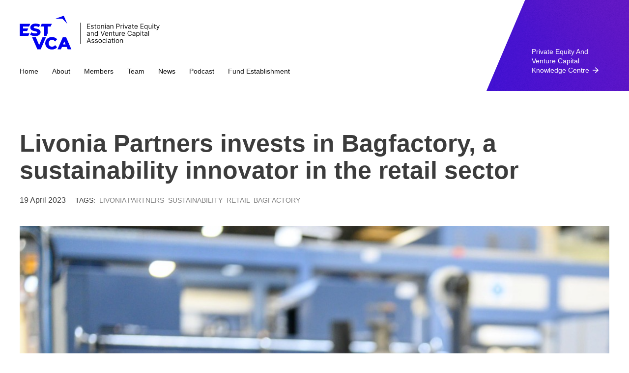

--- FILE ---
content_type: text/html; charset=utf-8
request_url: https://estvca.ee/news/livonia-partners-invests-in-bagfactory-a-sustainability-innovator-in-the-retail-sector
body_size: 11967
content:
<!DOCTYPE html>
<html lang="en">
<head>
  <meta name="keywords" content="" />
<meta name="description" content="" />
<meta name="copyright" content="" />
<meta name="author" content="" />
<meta http-equiv="Content-Type" content="text/html; charset=utf-8" />
<!--[if IE]><meta http-equiv="X-UA-Compatible" content="IE=edge,chrome=1"><![endif]-->
<meta name="viewport" id="viewport-meta" content="width=device-width, initial-scale=1.0, maximum-scale=1.0">
<link rel="icon" href="/favicon.ico" type="image/x-icon" />
<link rel="shortcut icon" href="/favicon.ico" type="image/ico" />
<link rel="shortcut icon" href="/favicon.ico" type="image/x-icon" />
<!--[if IE]><link rel="stylesheet" href="http:////static.voog.com/assets/ie.css" type="text/css" /><![endif]-->
<link href="/stylesheets/style.css?23" media="screen" rel="stylesheet" type="text/css" />






<title>Livonia Partners invests in Bagfactory, a sustainability innovator in the retail sector | EstVCA</title>




<meta property="og:type" content="article">
<meta property="og:url" content="https://estvca.ee/news/livonia-partners-invests-in-bagfactory-a-sustainability-innovator-in-the-retail-sector">
<meta property="og:title" content="Livonia Partners invests in Bagfactory, a sustainability innovator in the retail sector | EstVCA">
<meta property="og:site_name" content="EstVCA">



  



  <meta property="og:image" content="https://estvca.ee/photos/livonia_bagfactory_large.jpg">
  <meta property="og:image:type" content="image/jpeg">
  <meta property="og:image:width" content="1280">
  <meta property="og:image:height" content="668">






</head>
<body class="article">
	<div class="header cf">
		<div class="wrapper cf">
			
  <div class="mainmenu">
  	<a href="/" class="logo">EstVCA / Estonian Private Equity And Venture Capital Association</a>
  	<div class="mainmenu-opener">
  	</div>
  	<ul class="menu">
  	  
  	    
    	    <li>
    	      <a href="/home-page">Home</a>
    	    </li>
    	  
  	  
  	    
    	    <li>
    	      <a href="/about-us">About</a>
    	    </li>
    	  
  	  
  	    
    	    <li>
    	      <a href="/members">Members</a>
    	    </li>
    	  
  	  
  	    
    	    <li>
    	      <a href="/management-board">Team</a>
    	    </li>
    	  
  	  
  	    
    	    <li class="active">
    	      <a href="/news">News</a>
    	    </li>
    	  
  	  
  	    
    	    <li>
    	      <a href="/podcast">Podcast</a>
    	    </li>
    	  
  	  
  	    
  	  
  	    
    	    <li>
    	      <a href="/fund-establishment">Fund Establishment</a>
    	    </li>
    	  
  	  
  	  
  	  
  	  
  	</ul>
  	<ul class="menu mobilemenu">
  
    <li class="">
      <a href="/home-page">Home</a>
      
    </li>
  
    <li class="">
      <a href="/about-us">About</a>
      
    </li>
  
    <li class="">
      <a href="/members">Members</a>
      
    </li>
  
    <li class="">
      <a href="/management-board">Team</a>
      
    </li>
  
    <li class=" active">
      <a href="/news">News</a>
      
    </li>
  
    <li class="">
      <a href="/podcast">Podcast</a>
      
    </li>
  
    <li class="featured">
      <a href="/private-equity-and-venture-capital-knowledge-centre">Private equity and venture capital knowledge centre</a>
      
        <span class="submenu-opener"></span>
        <ul class="menu submenu">
          
            <li>
              <a href="/private-equity-and-venture-capital-knowledge-centre/encyclopedia">PE/VC ENCYCLOPEDIA</a>
            </li>
          
            <li>
              <a href="/private-equity-and-venture-capital-knowledge-centre/pe-fund-structure">WHAT IS PRIVATE EQUITY & VENTURE CAPITAL FUND?</a>
            </li>
          
            <li>
              <a href="/private-equity-and-venture-capital-knowledge-centre/model-documents">BEST PRACTICES & MODEL DOCUMENTS</a>
            </li>
          
            <li>
              <a href="/private-equity-and-venture-capital-knowledge-centre/case-studies">CASE STUDIES</a>
            </li>
          
            <li>
              <a href="/private-equity-and-venture-capital-knowledge-centre/eestikeelne-terminoloogia">EESTIKEELNE TERMINOLOOGIA</a>
            </li>
          
          
        </ul>
      
    </li>
  
    <li class="">
      <a href="/fund-establishment">Fund Establishment</a>
      
    </li>
  
  
</ul>

  </div>


  
    
  
    
  
    
  
    
  
    
  
    
  
    
      <div class="featured-link">
      	<a href="/private-equity-and-venture-capital-knowledge-centre"><span>Private equity and venture capital knowledge centre</span></a>
      </div>
    
  
    
  


		</div>
	</div>

	<div class="container cf">
  	<div class="content cf">
  	  <div class="wrapper cf">
  		  <h1>Livonia Partners invests in Bagfactory, a sustainability innovator in the retail sector</h1>
  		  <div class="date-tags">
  				19 April 2023
  				
    				
    				  <div class="tags">
    				    Tags:
    				    
    				      <a href="/news/tagged/livonia_partners">Livonia Partners</a>
    				    
    				      <a href="/news/tagged/sustainability">sustainability</a>
    				    
    				      <a href="/news/tagged/retail">retail</a>
    				    
    				      <a href="/news/tagged/bagfactory">Bagfactory</a>
    				    
    				  </div>
    				
    			
  			</div>
  			
  		  
  		  
  		  <div><div class="edy-texteditor-container image-container edy-positionable-container-center edy-positionable-container-maxwidth" contenteditable="false" unselectable="on" style="width: auto; max-width: 100%; text-align: left; display: block; float: none; overflow: hidden; position: relative;" data-image-id="18774762">
  <div class="edy-padding-resizer-wrapper" style="padding-bottom: 100%; position: relative; overflow: hidden;">
      <picture style="position: absolute; display: block; max-width: none; width: auto; height: 100%; left: 0%; top: 0px;">
        <!--[if IE 9]><video style="display: none;"><![endif]-->
        <source sizes="100vw" srcset="//media.voog.com/0000/0035/9563/photos/bagfactory.jpg 1080w, //media.voog.com/0000/0035/9563/photos/bagfactory_block.jpg 600w, //media.voog.com/0000/0035/9563/photos/bagfactory_medium.jpg 150w">
        <!--[if IE 9]></video><![endif]-->
        <img src="//media.voog.com/0000/0035/9563/photos/bagfactory_block.jpg" style="position: absolute; max-width: none; width: auto; height: 100%;">
      </picture>
    </div>
</div><p style="text-align: justify;"><br><b>Livonia Partners invests in fast-growing <a href="https://bagfactory.eu/" target="_blank">Bagfactory</a>, a manufacturer of non-woven and paper bags to customers across Europe. The transaction is pending Competition Council approval, and is anticipated to conclude by the beginning of this summer.</b></p><p style="text-align: justify;">Since establishment, the founders of Bagfactory have invested heavily in developing technologies for making environmentally-friendly carrier bags. Bagfactory produces lightweight bags from recycled materials that are long-lasting and can be reused, and, at end of their lifetime, can be easily collected and recycled using the available municipal recycling points.</p><p style="text-align: justify;">According to <b><a href="https://www.linkedin.com/in/mindaugas-utkevi%C4%8Dius-4884a74/" target="_blank">Mindaugas Utkevičius</a></b>, a founding partner of<b> <a href="https://www.livoniapartners.com/" target="_blank">Livonia Partners</a></b>, the Bagfactory investment is the fourth investment for Livonia Partners Fund II: “<i>We at Livonia are striving to forge partnerships with Baltic companies that have a strong global growth potential. We believe in businesses whose products and services have a positive impact on people’s lives and the environment, and Bagfactory is precisely that.</i>”</p><p style="text-align: justify;">According to <a href="https://www.linkedin.com/in/gvidas-k-6043b5166/" target="_blank"><b>Gvidas Krolis</b></a>, the CEO and Co-Founder of<b> Bagfactory</b>, new investment from Livonia will allow Bagfactory to accelerate the already impressive growth of the company: “<i>Our growth has been progressively accelerating. Last year, we manufactured 50 million multi-use environmentally–friendly bags, up from 36 million in 2021. We have customers across 23 countries and count well-known international brands among our best customers. While looking for an investor, we had a lot of interest from international investors, however, we felt the strongest synergy with Livonia. &nbsp;We share the same attitude towards sustainability, innovation, and business development - the main factors influencing our selection of a partner for the next stage of development.</i>”</p><p style="text-align: justify;">Gvidas believes that the upcoming years will result in significant growth for the company. Special attention will be given to closed loop circular processes including the collection, recycling, and manufacturing of materials and final products. The company will also consider the acquisition of other manufacturing and sales companies in the European Union and the United States, and the opening of new sales offices abroad.</p><p style="text-align: justify;">“<i>We not only manufacture the bags, but we also design and build the machinery to automate the production process to enable the scale and efficiency needed to compete with less sustainable market alternatives. In 2022, with scientists from Kaunas University of Technology, we created a technological solution that will allow us to be the first in the world to manufacture carrier bags in an automated manner, from 100% recycled PET bottles. We will begin manufacturing these carrier bags this year. By the middle of 2023, we will also present another, more sustainable alternative to single-use plastic bags. I believe that we have every opportunity to become competitive leaders of sustainable innovation,</i>” said the Chairman of the Bagfactory Board and the Co-Founder, <a href="https://www.linkedin.com/in/marius-rumbinas-661a701aa/" target="_blank"><b>Marius Rumbinas</b></a>.<br><br><br>**<br><br><span style="font-size: 13px;">Image credit: Livonia Partners;&nbsp;<a href="https://unsplash.com/@buberts?utm_source=unsplash&amp;utm_medium=referral&amp;utm_content=creditCopyText">Viesturs Brolišs</a> on <a href="https://unsplash.com/photos/NQ0jPd5mpk8?utm_source=unsplash&amp;utm_medium=referral&amp;utm_content=creditCopyText">Unsplash</a>
  

</span></p><div style="text-align: justify;">

</div></div>
  		  
  		  
    		
    		
    		  <div class="article-share">
    				<h4>Share this</h4>
    				<a href="#" class="share-fb" onclick="return fbs_click()"></a>
    				<a href="#" class="share-twitter" onclick="javascript:popup_share('http://twitter.com/home?status=Livonia Partners invests in Bagfactory, a sustainability innovator in the retail sector https://estvca.ee//news/livonia-partners-invests-in-bagfactory-a-sustainability-innovator-in-the-retail-sector',800,320); return false;"></a>
    				<a href="#" class="share-gplus" onclick="javascript:void window.open(' https://plus.google.com/share?url=/news/news/livonia-partners-invests-in-bagfactory-a-sustainability-innovator-in-the-retail-sector','','width=500,height=400,toolbar=0,menubar=0,location=0,status=0,scrollbars=0,resizable=1,left=0,top=0');return false;"></a>
    				<script>
              function fbs_click() {u="https://estvca.ee//news/livonia-partners-invests-in-bagfactory-a-sustainability-innovator-in-the-retail-sector";t="Livonia Partners invests in Bagfactory, a sustainability innovator in the retail sector";window.open('http://www.facebook.com/sharer.php?u='+encodeURIComponent(u)+'&t='+encodeURIComponent(t),'sharer','toolbar=0,status=0,width=626,height=436');return false;}
            </script>
    			</div>
    		
    		
    		<div class="other-articles cf">
				  
          
            
              
              
            
          
            
              
              
            
          
            
              
              
            
          
            
              
              
            
          
            
              
              
            
          
            
              
              
            
          
            
              
              
            
          
            
              
              
            
          
            
              
              
            
          
            
              
              
            
          
            
              
              
            
          
            
              
              
            
          
            
              
              
            
          
            
              
              
            
          
            
              
              
            
          
            
              
              
            
          
            
              
              
            
          
            
              
              
            
          
            
              
              
            
          
            
              
              
            
          
            
              
              
            
          
            
              
              
            
          
            
              
              
            
          
            
              
              
            
          
            
              
              
            
          
            
              
              
            
          
            
              
              
            
          
            
              
              
            
          
            
              
              
            
          
            
              
              
            
          
            
              
              
            
          
            
              
              
            
          
            
              
              
            
          
            
              
              
            
          
            
              
              
            
          
            
              
              
            
          
            
              
              
            
          
            
              
              
            
          
            
              
              
            
          
            
              
              
            
          
            
              
              
            
          
            
              
              
            
          
            
              
              
            
          
            
              
              
            
          
            
              
              
            
          
            
              
              
            
          
            
              
              
            
          
            
              
              
            
          
            
              
              
            
          
            
              
              
            
          
            
              
              
            
          
            
              
              
            
          
            
              
              
            
          
            
              
              
            
          
            
              
              
            
          
            
              
              
            
          
            
              
              
            
          
            
              
              
            
          
            
              
              
            
          
            
              
              
            
          
            
              
              
            
          
            
              
              
            
          
            
              
              
            
          
            
              
              
            
          
            
              
              
            
          
            
              
              
            
          
            
              
              
            
          
            
              
              
            
          
            
              
              
            
          
            
              
              
            
          
            
              
              
            
          
            
              
              
            
          
            
              
              
            
          
            
              
              
            
          
            
              
              
            
          
            
              
              
            
          
            
              
              
            
          
            
              
              
            
          
            
              
              
            
          
            
              
              
            
          
            
              
              
            
          
            
              
              
            
          
            
              
              
            
          
            
              
              
            
          
            
              
              
            
          
            
              
              
            
          
            
              
              
            
          
            
              
              
            
          
            
              
              
            
          
            
              
              
            
          
            
              
              
            
          
            
              
              
            
          
            
              
              
            
          
            
              
              
            
          
            
              
              
            
          
            
              
              
            
          
            
              
              
            
          
            
              
              
            
          
            
              
              
            
          
            
              
              
            
          
            
              
              
            
          
            
              
              
            
          
            
              
              
            
          
            
              
              
            
          
            
              
              
            
          
            
              
              
            
          
            
              
              
            
          
            
              
              
            
          
            
              
              
            
          
            
              
              
            
          
            
              
              
            
          
            
              
              
            
          
            
              
              
            
          
            
              
              
            
          
            
              
              
            
          
            
              
              
            
          
            
              
              
            
          
            
              
              
            
          
            
              
              
            
          
            
              
              
            
          
            
              
              
            
          
            
              
              
            
          
            
              
              
            
          
            
              
              
            
          
            
              
              
            
          
            
              
              
            
          
            
              
              
            
          
            
              
              
            
          
            
              
              
            
          
            
              
              
            
          
            
              
              
            
          
            
              
              
            
          
            
              
              
            
          
            
              
              
            
          
            
              
              
            
          
            
              
              
            
          
            
              
              
            
          
            
              
              
            
          
            
              
              
            
          
            
              
              
            
          
            
              
              
            
          
            
              
              
            
          
            
              
              
            
          
            
              
              
            
          
            
              
              
            
          
            
              
              
            
          
            
              
              
            
          
            
              
              
            
          
            
              
              
            
          
            
              
              
            
          
            
              
              
            
          
            
              
              
            
          
            
              
              
            
          
            
              
              
            
          
            
              
              
            
          
            
              
              
            
          
            
              
              
            
          
            
              
              
            
          
            
              
              
            
          
            
              
              
            
          
            
              
              
            
          
            
              
              
            
          
            
              
              
            
          
            
              
              
            
          
            
              
              
            
          
            
              
              
            
          
            
              
              
            
          
            
              
              
            
          
            
              
              
            
          
            
              
              
            
          
            
              
              
            
          
            
              
              
            
          
            
              
              
            
          
            
              
              
            
          
            
              
              
            
          
            
              
              
            
          
            
              
              
            
          
            
              
              
            
          
            
              
              
            
          
            
              
              
            
          
            
              
              
            
          
            
              
              
            
          
            
              
              
            
          
            
              
              
            
          
            
              
              
            
          
            
              
              
            
          
            
              
              
            
          
            
              
              
            
          
            
              
              
            
          
            
              
              
            
          
            
              
              
            
          
            
              
              
            
          
            
              
              
            
          
            
              
              
            
          
            
              
              
            
          
            
              
              
            
          
            
              
              
            
          
            
              
              
            
          
            
              
              
            
          
            
              
              
            
          
            
              
              
            
          
            
              
              
            
          
            
              
              
            
          
            
              
              
            
          
            
              
              
            
          
            
              
              
            
          
            
              
              
            
          
            
              
              
            
          
            
              
              
            
          
            
              
              
            
          
            
              
              
            
          
            
              
              
            
          
            
              
              
            
          
            
              
              
            
          
            
              
              
            
          
            
              
              
            
          
            
              
              
            
          
            
              
              
            
          
            
              
              
            
          
            
              
              
            
          
            
              
              
            
          
            
              
              
            
          
            
              
              
            
          
            
              
              
            
          
            
              
              
            
          
            
              
              
            
          
            
              
              
            
          
            
              
              
            
          
            
              
              
            
          
            
              
              
            
          
            
              
              
            
          
            
              
              
            
          
            
              
                <div class="newer-article left">
        					<h4>Newer</h4>
        					<div class="news-item">
        					  
                      <a href="/news/estvca-annual-general-meeting-2023-12-may-8-45-10-45">INVITATION: EstVCA Annual General Meeting 2023 / 12 May 8:45 – 10:45 <span class="date">26 April 2023</span></a>
                    
                  </div>
                </div>
              
              
            
          
            
              
              
            
          
            
              
              
            
          
            
              
              
            
          
            
              
              
            
          
            
              
              
            
          
            
              
              
            
          
            
              
              
            
          
            
              
              
            
          
            
              
              
            
          
            
              
              
            
          
            
              
              
            
          
            
              
              
            
          
            
              
              
            
          
            
              
              
            
          
            
              
              
            
          
            
              
              
            
          
            
              
              
            
          
            
              
              
            
          
            
              
              
            
          
            
              
              
            
          
            
              
              
            
          
            
              
              
            
          
            
              
              
            
          
            
              
              
            
          
            
              
              
            
          
            
              
              
            
          
            
              
              
            
          
            
              
              
            
          
            
              
              
            
          
            
              
              
            
          
            
              
              
            
          
            
              
              
            
          
            
              
              
            
          
            
              
              
            
          
            
              
              
            
          
            
              
              
            
          
            
              
              
            
          
            
              
              
            
          
            
              
              
            
          
            
              
              
            
          
            
              
              
            
          
            
              
              
            
          
            
              
              
            
          
            
              
              
            
          
            
              
              
            
          
            
              
              
            
          
            
              
              
            
          
            
              
              
            
          
            
              
              
            
          
            
              
              
            
          
            
              
              
            
          
            
              
              
            
          
            
              
              
            
          
            
              
              
            
          
            
              
              
            
          
            
              
              
            
          
            
              
              
            
          
            
              
              
            
          
            
              
              
            
          
            
              
              
            
          
            
              
              
            
          
            
              
              
            
          
            
              
              
            
          
            
              
              
            
          
            
              
              
            
          
            
              
              
            
          
            
              
              
            
          
            
              
              
            
          
            
              
              
            
          
            
              
              
            
          
            
              
              
            
          
            
              
              
            
          
            
              
              
            
          
            
              
              
            
          
            
              
              
            
          
            
              
              
            
          
            
              
              
            
          
            
              
              
            
          
            
              
              
            
          
            
              
              
            
          
            
              
              
            
          
            
              
              
            
          
            
              
              
            
          
            
              
              
            
          
            
              
              
            
          
            
              
              
            
          
            
              
              
            
          
            
              
              
            
          
            
              
              
            
          
            
              
              
            
          
            
              
              
            
          
            
              
              
            
          
            
              
              
            
          
            
              
              
            
          
            
              
              
            
          
            
              
              
            
          
            
              
              
            
          
            
              
              
            
          
            
              
              
            
          
            
              
              
            
          
            
              
              
            
          
            
              
              
            
          
            
              
              
            
          
            
              
              
            
          
            
              
              
            
          
            
              
              
            
          
            
              
              
            
          
            
              
              
            
          
            
              
              
            
          
            
              
              
            
          
            
              
              
            
          
            
              
              
            
          
            
              
              
            
          
            
              
              
            
          
            
              
              
            
          
            
              
              
            
          
            
              
              
            
          
            
              
              
            
          
            
              
              
            
          
            
              
              
            
          
            
              
              
            
          
            
              
              
            
          
            
              
              
            
          
            
              
              
            
          
            
              
              
            
          
            
              
              
            
          
            
              
              
            
          
            
              
              
            
          
            
              
              
            
          
            
              
              
            
          
            
              
              
            
          
            
              
              
            
          
            
              
              
            
          
            
              
              
            
          
            
              
              
            
          
            
              
              
            
          
            
              
              
            
          
            
              
              
            
          
            
              
              
            
          
            
              
              
            
          
            
              
              
            
          
            
              
              
            
          
            
              
              
            
          
            
              
              
            
          
            
              
              
            
          
            
              
              
            
          
            
              
              
            
          
            
              
              
            
          
            
              
              
            
          
            
              
              
            
          
            
              
              
            
          
            
              
              
            
          
            
              
              
            
          
            
              
              
            
          
            
              
              
            
          
            
              
              
            
          
            
              
              
            
          
            
              
              
            
          
            
              
              
            
          
            
              
              
            
          
            
              
              
            
          
            
              
              
            
          
            
              
              
            
          
            
              
              
            
          
            
              
              
            
          
            
              
              
            
          
            
              
              
            
          
            
              
              
            
          
            
              
              
            
          
            
              
              
            
          
            
              
              
            
          
            
              
              
            
          
            
              
              
            
          
            
              
              
            
          
            
              
              
            
          
            
              
              
            
          
            
              
              
            
          
            
              
              
            
          
            
              
              
            
          
            
              
              
            
          
            
              
              
            
          
            
              
              
            
          
            
              
              
            
          
            
              
              
            
          
            
              
              
            
          
            
              
              
            
          
            
              
              
            
          
            
              
              
            
          
            
              
              
            
          
            
              
              
            
          
            
              
              
            
          
            
              
              
            
          
            
              
              
            
          
            
              
              
            
          
            
              
              
            
          
            
              
              
            
          
            
              
              
            
          
            
              
              
            
          
            
              
              
            
          
            
              
              
            
          
            
              
              
            
          
            
              
              
            
          
            
              
              
            
          
            
              
              
            
          
            
              
              
            
          
            
              
              
            
          
            
              
              
            
          
            
              
              
            
          
            
              
              
            
          
            
              
              
            
          
            
              
              
            
          
            
              
              
            
          
            
              
              
            
          
            
              
              
            
          
            
              
              
            
          
            
              
              
            
          
            
              
              
            
          
            
              
              
            
          
            
              
              
            
          
            
              
              
            
          
            
              
              
            
          
            
              
              
            
          
            
              
              
            
          
            
              
              
            
          
            
              
              
            
          
            
              
              
            
          
            
              
              
            
          
            
              
              
            
          
            
              
              
            
          
            
              
              
            
          
            
              
              
            
          
            
              
              
            
          
            
              
              
            
          
            
              
              
            
          
            
              
              
            
          
            
              
              
            
          
            
              
              
            
          
            
              
              
            
          
            
              
              
            
          
            
              
              
            
          
            
              
              
            
          
            
              
              
            
          
            
              
              
            
          
            
              
              
            
          
            
              
              
            
          
            
              
              
            
          
            
              
              
            
          
            
              
              
            
          
            
              
              
            
          
            
              
              
            
          
            
              
              
            
          
            
              
              
            
          
            
              
              
            
          
            
              
              
            
          
            
              
              
            
          
            
              
              
            
          
            
              
              
            
          
            
              
              
            
          
            
              
              
            
          
            
              
              
            
          
            
              
              
            
          
            
              
              
            
          
            
              
              
            
          
            
              
              
            
          
            
              
              
            
          
            
              
              
            
          
            
              
              
            
          
            
              
              
            
          
            
              
              
            
          
            
              
              
            
          
            
              
              
            
          
            
              
              
            
          
            
              
              
            
          
            
              
              
            
          
            
              
              
            
          
            
              
              
            
          
            
              
              
            
          
            
              
              
            
          
            
              
              
            
          
            
              
              
            
          
            
              
              
            
          
            
              
              
            
          
            
              
              
            
          
            
              
              
            
          
            
              
              
            
          
            
              
              
            
          
            
              
              
            
          
            
              
              
            
          
            
              
              
            
          
            
              
              
            
          
            
              
              
            
          
            
              
              
            
          
            
              
              
            
          
            
              
              
            
          
            
              
              
            
          
            
              
              
            
          
            
              
              
            
          
            
              
              
            
          
            
              
              
            
          
            
              
              
            
          
            
              
              
            
          
            
              
              
            
          
            
              
              
            
          
            
              
              
            
          
            
              
              
            
          
            
              
              
            
          
            
              
              
            
          
            
              
              
            
          
            
              
              
            
          
            
              
              
            
          
            
              
              
            
          
            
              
              
            
          
            
              
              
            
          
            
              
              
            
          
            
              
              
            
          
            
              
              
            
          
            
              
              
            
          
            
              
              
            
          
            
              
              
            
          
            
              
              
            
          
            
              
              
            
          
            
              
              
            
          
            
              
              
            
          
            
              
              
            
          
            
              
              
            
          
            
              
              
            
          
            
              
              
            
          
            
              
              
            
          
            
              
              
            
          
            
              
              
            
          
            
              
              
            
          
            
              
              
            
          
            
              
              
            
          
            
              
              
            
          
            
              
              
            
          
            
              
              
            
          
            
              
              
            
          
            
              
              
            
          
            
              
              
            
          
            
              
              
            
          
            
              
              
            
          
            
              
              
            
          
            
              
              
            
          
            
              
              
            
          
            
              
              
            
          
            
              
              
            
          
            
              
              
            
          
            
              
              
            
          
            
              
              
            
          
            
              
              
            
          
            
              
              
            
          
            
              
              
            
          
            
              
              
            
          
            
              
              
            
          
            
              
              
            
          
            
              
              
            
          
            
              
              
            
          
            
              
              
            
          
            
              
              
            
          
            
              
              
            
          
            
              
              
            
          
            
              
              
            
          
            
              
              
            
          
            
              
              
            
          
            
              
              
            
          
            
              
              
            
          
            
              
              
            
          
            
              
              
            
          
            
              
              
            
          
            
              
              
            
          
            
              
              
            
          
            
              
              
            
          
            
              
              
            
          
            
              
              
            
          
            
              
              
            
          
            
              
              
            
          
            
              
              
            
          
            
              
              
            
          
            
              
              
            
          
            
              
              
            
          
            
              
              
            
          
            
              
              
            
          
            
              
              
            
          
            
              
              
            
          
            
              
              
            
          
            
              
              
            
          
            
              
              
            
          
            
              
              
            
          
            
              
              
            
          
            
              
              
            
          
            
              
              
            
          
            
              
              
            
          
            
              
              
            
          
            
              
              
            
          
            
              
              
            
          
            
              
              
            
          
            
              
              
            
          
            
              
              
            
          
            
              
              
            
          
            
              
              
            
          
            
              
              
            
          
            
              
              
            
          
            
              
              
            
          
            
              
              
            
          
            
              
              
            
          
            
              
              
            
          
            
              
              
            
          
            
              
              
            
          
            
              
              
            
          
            
              
              
            
          
            
              
              
            
          
            
              
              
            
          
            
              
              
            
          
            
              
              
            
          
            
              
              
            
          
            
              
              
            
          
            
              
              
            
          
            
              
              
            
          
            
              
              
            
          
            
              
              
            
          
            
              
              
            
          
            
              
              
            
          
            
              
              
            
          
            
              
              
            
          
            
              
              
            
          
            
              
              
            
          
            
              
              
            
          
            
              
              
            
          
            
              
              
            
          
            
              
              
            
          
            
              
              
            
          
            
              
              
            
          
            
              
              
            
          
            
              
              
            
          
            
              
              
            
          
            
              
              
            
          
            
              
              
            
          
          
            
              
            
          
            
              
            
          
            
              
            
          
            
              
            
          
            
              
            
          
            
              
            
          
            
              
            
          
            
              
            
          
            
              
            
          
            
              
            
          
            
              
            
          
            
              
            
          
            
              
            
          
            
              
            
          
            
              
            
          
            
              
            
          
            
              
            
          
            
              
            
          
            
              
            
          
            
              
            
          
            
              
            
          
            
              
            
          
            
              
            
          
            
              
            
          
            
              
            
          
            
              
            
          
            
              
            
          
            
              
            
          
            
              
            
          
            
              
            
          
            
              
            
          
            
              
            
          
            
              
            
          
            
              
            
          
            
              
            
          
            
              
            
          
            
              
            
          
            
              
            
          
            
              
            
          
            
              
            
          
            
              
            
          
            
              
            
          
            
              
            
          
            
              
            
          
            
              
            
          
            
              
            
          
            
              
            
          
            
              
            
          
            
              
            
          
            
              
            
          
            
              
            
          
            
              
            
          
            
              
            
          
            
              
            
          
            
              
            
          
            
              
            
          
            
              
            
          
            
              
            
          
            
              
            
          
            
              
            
          
            
              
            
          
            
              
            
          
            
              
            
          
            
              
            
          
            
              
            
          
            
              
            
          
            
              
            
          
            
              
            
          
            
              
            
          
            
              
            
          
            
              
            
          
            
              
            
          
            
              
            
          
            
              
            
          
            
              
            
          
            
              
            
          
            
              
            
          
            
              
            
          
            
              
            
          
            
              
            
          
            
              
            
          
            
              
            
          
            
              
            
          
            
              
            
          
            
              
            
          
            
              
            
          
            
              
            
          
            
              
            
          
            
              
            
          
            
              
            
          
            
              
            
          
            
              
            
          
            
              
            
          
            
              
            
          
            
              
            
          
            
              
            
          
            
              
            
          
            
              
            
          
            
              
            
          
            
              
            
          
            
              
            
          
            
              
            
          
            
              
            
          
            
              
            
          
            
              
            
          
            
              
            
          
            
              
            
          
            
              
            
          
            
              
            
          
            
              
            
          
            
              
            
          
            
              
            
          
            
              
            
          
            
              
            
          
            
              
            
          
            
              
            
          
            
              
            
          
            
              
            
          
            
              
            
          
            
              
            
          
            
              
            
          
            
              
            
          
            
              
            
          
            
              
            
          
            
              
            
          
            
              
            
          
            
              
            
          
            
              
            
          
            
              
            
          
            
              
            
          
            
              
            
          
            
              
            
          
            
              
            
          
            
              
            
          
            
              
            
          
            
              
            
          
            
              
            
          
            
              
            
          
            
              
            
          
            
              
            
          
            
              
            
          
            
              
            
          
            
              
            
          
            
              
            
          
            
              
            
          
            
              
            
          
            
              
            
          
            
              
            
          
            
              
            
          
            
              
            
          
            
              
            
          
            
              
            
          
            
              
            
          
            
              
            
          
            
              
            
          
            
              
            
          
            
              
            
          
            
              
            
          
            
              
            
          
            
              
            
          
            
              
            
          
            
              
            
          
            
              
            
          
            
              
            
          
            
              
            
          
            
              
            
          
            
              
            
          
            
              
            
          
            
              
            
          
            
              
            
          
            
              
            
          
            
              
            
          
            
              
            
          
            
              
            
          
            
              
            
          
            
              
            
          
            
              
            
          
            
              
            
          
            
              
            
          
            
              
            
          
            
              
            
          
            
              
            
          
            
              
            
          
            
              
            
          
            
              
            
          
            
              
            
          
            
              
            
          
            
              
            
          
            
              
            
          
            
              
            
          
            
              
            
          
            
              
            
          
            
              
            
          
            
              
            
          
            
              
            
          
            
              
            
          
            
              
            
          
            
              
            
          
            
              
            
          
            
              
            
          
            
              
            
          
            
              
            
          
            
              
            
          
            
              
            
          
            
              
            
          
            
              
            
          
            
              
            
          
            
              
            
          
            
              
            
          
            
              
            
          
            
              
            
          
            
              
            
          
            
              
            
          
            
              
            
          
            
              
            
          
            
              
            
          
            
              
            
          
            
              
            
          
            
              
            
          
            
              
            
          
            
              
            
          
            
              
            
          
            
              
            
          
            
              
            
          
            
              
            
          
            
              
            
          
            
              
            
          
            
              
            
          
            
              
            
          
            
              
            
          
            
              
            
          
            
              
            
          
            
              
                
                
                  <div class="older-article right">
          					<h4>Older</h4>
          					<div class="news-item">
                      <a href="/news/nordic-secondary-fund-ii-has-acquired-an-additional-stake-in-kilo-health">Nordic Secondary Fund II has acquired an additional stake in Kilo.Health <span class="date">17 April 2023</span></a>
                    </div>
                  </div>
                
              
            
          
            
              
            
          
            
              
            
          
            
              
            
          
            
              
            
          
            
              
            
          
            
              
            
          
            
              
            
          
            
              
            
          
            
              
            
          
            
              
            
          
            
              
            
          
            
              
            
          
            
              
            
          
            
              
            
          
            
              
            
          
            
              
            
          
            
              
            
          
            
              
            
          
            
              
            
          
            
              
            
          
            
              
            
          
            
              
            
          
            
              
            
          
            
              
            
          
            
              
            
          
            
              
            
          
            
              
            
          
            
              
            
          
            
              
            
          
            
              
            
          
            
              
            
          
            
              
            
          
            
              
            
          
            
              
            
          
            
              
            
          
            
              
            
          
            
              
            
          
            
              
            
          
            
              
            
          
            
              
            
          
            
              
            
          
            
              
            
          
            
              
            
          
            
              
            
          
            
              
            
          
            
              
            
          
            
              
            
          
            
              
            
          
            
              
            
          
            
              
            
          
            
              
            
          
            
              
            
          
            
              
            
          
            
              
            
          
            
              
            
          
            
              
            
          
            
              
            
          
            
              
            
          
            
              
            
          
            
              
            
          
            
              
            
          
            
              
            
          
            
              
            
          
            
              
            
          
            
              
            
          
            
              
            
          
            
              
            
          
            
              
            
          
            
              
            
          
            
              
            
          
            
              
            
          
            
              
            
          
            
              
            
          
            
              
            
          
            
              
            
          
            
              
            
          
            
              
            
          
            
              
            
          
            
              
            
          
            
              
            
          
            
              
            
          
            
              
            
          
            
              
            
          
            
              
            
          
            
              
            
          
            
              
            
          
            
              
            
          
            
              
            
          
            
              
            
          
            
              
            
          
            
              
            
          
            
              
            
          
            
              
            
          
            
              
            
          
            
              
            
          
            
              
            
          
            
              
            
          
            
              
            
          
            
              
            
          
            
              
            
          
            
              
            
          
            
              
            
          
            
              
            
          
            
              
            
          
            
              
            
          
            
              
            
          
            
              
            
          
            
              
            
          
            
              
            
          
            
              
            
          
            
              
            
          
            
              
            
          
            
              
            
          
            
              
            
          
            
              
            
          
            
              
            
          
            
              
            
          
            
              
            
          
            
              
            
          
            
              
            
          
            
              
            
          
            
              
            
          
            
              
            
          
            
              
            
          
            
              
            
          
            
              
            
          
            
              
            
          
            
              
            
          
            
              
            
          
            
              
            
          
            
              
            
          
            
              
            
          
            
              
            
          
            
              
            
          
            
              
            
          
            
              
            
          
            
              
            
          
            
              
            
          
            
              
            
          
            
              
            
          
            
              
            
          
            
              
            
          
            
              
            
          
            
              
            
          
            
              
            
          
            
              
            
          
            
              
            
          
            
              
            
          
            
              
            
          
            
              
            
          
            
              
            
          
            
              
            
          
            
              
            
          
            
              
            
          
            
              
            
          
            
              
            
          
            
              
            
          
            
              
            
          
            
              
            
          
            
              
            
          
            
              
            
          
            
              
            
          
            
              
            
          
            
              
            
          
            
              
            
          
            
              
            
          
            
              
            
          
            
              
            
          
            
              
            
          
            
              
            
          
            
              
            
          
            
              
            
          
            
              
            
          
            
              
            
          
            
              
            
          
            
              
            
          
            
              
            
          
            
              
            
          
            
              
            
          
            
              
            
          
            
              
            
          
            
              
            
          
            
              
            
          
            
              
            
          
            
              
            
          
            
              
            
          
            
              
            
          
            
              
            
          
            
              
            
          
            
              
            
          
            
              
            
          
            
              
            
          
            
              
            
          
            
              
            
          
            
              
            
          
            
              
            
          
            
              
            
          
            
              
            
          
            
              
            
          
            
              
            
          
            
              
            
          
            
              
            
          
            
              
            
          
            
              
            
          
            
              
            
          
            
              
            
          
            
              
            
          
            
              
            
          
            
              
            
          
            
              
            
          
            
              
            
          
            
              
            
          
            
              
            
          
            
              
            
          
            
              
            
          
            
              
            
          
            
              
            
          
            
              
            
          
            
              
            
          
            
              
            
          
            
              
            
          
            
              
            
          
            
              
            
          
            
              
            
          
            
              
            
          
            
              
            
          
            
              
            
          
            
              
            
          
            
              
            
          
            
              
            
          
            
              
            
          
            
              
            
          
            
              
            
          
            
              
            
          
            
              
            
          
            
              
            
          
            
              
            
          
            
              
            
          
            
              
            
          
            
              
            
          
            
              
            
          
            
              
            
          
            
              
            
          
            
              
            
          
            
              
            
          
            
              
            
          
            
              
            
          
            
              
            
          
            
              
            
          
            
              
            
          
            
              
            
          
            
              
            
          
            
              
            
          
            
              
            
          
            
              
            
          
            
              
            
          
            
              
            
          
            
              
            
          
            
              
            
          
            
              
            
          
            
              
            
          
            
              
            
          
            
              
            
          
            
              
            
          
            
              
            
          
            
              
            
          
            
              
            
          
            
              
            
          
            
              
            
          
            
              
            
          
            
              
            
          
            
              
            
          
            
              
            
          
            
              
            
          
            
              
            
          
            
              
            
          
            
              
            
          
            
              
            
          
            
              
            
          
            
              
            
          
            
              
            
          
            
              
            
          
            
              
            
          
            
              
            
          
            
              
            
          
            
              
            
          
            
              
            
          
            
              
            
          
            
              
            
          
            
              
            
          
            
              
            
          
            
              
            
          
            
              
            
          
            
              
            
          
            
              
            
          
            
              
            
          
            
              
            
          
            
              
            
          
            
              
            
          
            
              
            
          
            
              
            
          
            
              
            
          
            
              
            
          
            
              
            
          
            
              
            
          
            
              
            
          
            
              
            
          
            
              
            
          
            
              
            
          
            
              
            
          
            
              
            
          
            
              
            
          
            
              
            
          
            
              
            
          
            
              
            
          
            
              
            
          
            
              
            
          
            
              
            
          
            
              
            
          
            
              
            
          
            
              
            
          
            
              
            
          
            
              
            
          
            
              
            
          
            
              
            
          
            
              
            
          
            
              
            
          
            
              
            
          
            
              
            
          
            
              
            
          
            
              
            
          
            
              
            
          
            
              
            
          
            
              
            
          
            
              
            
          
            
              
            
          
            
              
            
          
            
              
            
          
            
              
            
          
            
              
            
          
            
              
            
          
            
              
            
          
            
              
            
          
            
              
            
          
            
              
            
          
            
              
            
          
            
              
            
          
            
              
            
          
            
              
            
          
            
              
            
          
            
              
            
          
            
              
            
          
            
              
            
          
            
              
            
          
            
              
            
          
            
              
            
          
            
              
            
          
            
              
            
          
            
              
            
          
            
              
            
          
            
              
            
          
            
              
            
          
            
              
            
          
            
              
            
          
            
              
            
          
            
              
            
          
            
              
            
          
            
              
            
          
            
              
            
          
            
              
            
          
            
              
            
          
            
              
            
          
            
              
            
          
            
              
            
          
            
              
            
          
            
              
            
          
            
              
            
          
            
              
            
          
            
              
            
          
            
              
            
          
            
              
            
          
            
              
            
          
            
              
            
          
            
              
            
          
            
              
            
          
            
              
            
          
            
              
            
          
            
              
            
          
            
              
            
          
            
              
            
          
            
              
            
          
            
              
            
          
            
              
            
          
            
              
            
          
            
              
            
          
            
              
            
          
            
              
            
          
            
              
            
          
            
              
            
          
            
              
            
          
            
              
            
          
            
              
            
          
            
              
            
          
            
              
            
          
            
              
            
          
            
              
            
          
            
              
            
          
            
              
            
          
            
              
            
          
            
              
            
          
            
              
            
          
            
              
            
          
            
              
            
          
            
              
            
          
            
              
            
          
            
              
            
          
            
              
            
          
            
              
            
          
            
              
            
          
            
              
            
          
            
              
            
          
            
              
            
          
            
              
            
          
            
              
            
          
            
              
            
          
            
              
            
          
            
              
            
          
            
              
            
          
            
              
            
          
            
              
            
          
            
              
            
          
            
              
            
          
            
              
            
          
            
              
            
          
            
              
            
          
            
              
            
          
            
              
            
          
  			</div>
    		
  		</div>
  	</div>
  </div>
  
  <div class="footer cf" style="">
  <div class="wrapper">
   <div class="footer-brand">
      <a href="/" class="footer-logo" aria-label="ESTVCA home">
        <img src="/assets/estvca-logo-black.svg" alt="ESTVCA" />
      </a>
    </div>

    <!-- Middle: Main menu (two columns on desktop) -->
    <nav class="footer-nav" aria-label="Footer">
      <ul class="footer-menu">
  	  
  	    
    	    <li>
    	      <a href="/home-page">Home</a>
    	    </li>
    	  
  	  
  	    
    	    <li>
    	      <a href="/about-us">About</a>
    	    </li>
    	  
  	  
  	    
    	    <li>
    	      <a href="/members">Members</a>
    	    </li>
    	  
  	  
  	    
    	    <li>
    	      <a href="/management-board">Team</a>
    	    </li>
    	  
  	  
  	    
    	    <li class="active">
    	      <a href="/news">News</a>
    	    </li>
    	  
  	  
  	    
    	    <li>
    	      <a href="/podcast">Podcast</a>
    	    </li>
    	  
  	  
  	    
  	  
  	    
    	    <li>
    	      <a href="/fund-establishment">Fund Establishment</a>
    	    </li>
    	  
  	  
  	  
  	  
  	  
  	</ul>
    </nav>

    <!-- Right: Address + email -->
    <div class="footer-contact">
      <address>
        Maakri 30 / Tallinn 10145 / Estonia
      </address>
      <a class="footer-email" href="mailto:info@estvca.ee">info@estvca.ee</a>
    </div>

    <!-- Far right: Social -->
    <div class="footer-social">
      <a
        href="https://www.linkedin.com/company/estonian-private-equity-&amp;-venture-capital-association-estvca-"
        target="_blank" rel="noopener"
        class="social-linkedin"
        aria-label="LinkedIn"
      ></a>
    </div>
  </div>
</div>

	<script type="text/javascript" src="https://ajax.googleapis.com/ajax/libs/jquery/1.10.2/jquery.min.js"></script>
<script type="text/javascript" src="/javascripts/modernizr.custom.41139.js"></script>
<script type="text/javascript" src="/javascripts/jquery.voogAjaxForm.js"></script>
<script type="text/javascript" src="/javascripts/helpers.js"></script>

  <script type="text/javascript" src="/javascripts/headhesive.js"></script>

<script type="text/javascript" src="/javascripts/scripts.js?9"></script>

  <script type="text/javascript">Site.createFixedHeader();</script>



<script type="text/javascript">
var _ews = _ews || {"_account":"A-359563-1","_tzo":"7200"};

(function() {
  var s = document.createElement('script'); s.type = 'text/javascript'; s.async = true;
  s.src = 'https://s.voog.com/_tr-v1.js';
  (
    document.getElementsByTagName('head')[0] ||
    document.getElementsByTagName('body')[0]
  ).appendChild(s);
})();
</script>

	
    <script type="text/javascript">
    	function popup_share(url, width, height) {
  			day = new Date();
  			id = day.getTime();
  			eval("page" + id + " = window.open(url, '" + id + "', 'toolbar=0,scrollbars=0,location=0,statusbar=0,menubar=0,resizable=0,width=" + width + ", height=" + height + ", left = 0, top = 0');");
  		}
  	</script>
	
<script src="//static.voog.com/libs/picturefill/1.9.1/picturefill.min.js"></script>
</body>
</html>

--- FILE ---
content_type: text/javascript
request_url: https://estvca.ee/javascripts/jquery.voogAjaxForm.js
body_size: 985
content:
(function($) {

    var defaults = {
        success: function(text) {
            // alert(text);
        },
        error: function(text, errors) {
            // alert(text);
        }
    };

    var VoogAjaxForm = function(el, options) {
        this.$el = $(el);
        this.id = $(el).attr('id');
        this.options = $.extend(defaults, options);
        this.init();
    };

    VoogAjaxForm.prototype = {
        init: function() {
            if (window.FormData) {
                this.$el.submit($.proxy(this.handleSubmit, this));
            }
        },

        handleSubmit: function(event) {
            event.preventDefault();
            var params = {
                    type: 'post',
                    url: window.location,
                    success: $.proxy(this.handleAjaxSuccess, this),
                    error: $.proxy(this.handleAjaxError, this)
                };

            params.data = new FormData(this.$el.get(0));
            params.cache = false;
            params.contentType = false;
            params.processData = false;

            this.clearErrors();
            $.ajax(params);
        },

        handleAjaxSuccess: function(data) {
            this.clearErrors();
            if (data && data.errors) {
                this.showErrors(data.errors);
            } else if (data.notice) {
                this.formSubmited(data.notice);
            } else {
                this.handleAjaxError();
            }
        },

        handleAjaxError: function(jqXHR, textStatus, errorThrown) {
            alert('Network error');
        },

        clearErrors: function() {
            this.$el.find('.form_field_error, .form_error, .form_notice').remove();
            this.$el.find('.form_field_with_errors').removeClass('form_field_with_errors');
        },

        showErrors: function(errors) {
            var $field;
            for (var id in errors) {
                if (errors.hasOwnProperty(id)) {
                    if (id === 'base') {
                        // Render all form notices
                        for (var eb = errors[id].length; eb--;) {
                            this.$el.find('.form_area').prepend('<div class="form_error">' + errors[id][eb] + '</div>')
                        }
                    } else {
                        // Find appropriate field and render errors to it
                        // Finds by beginning of id to comply with radiobuttons and checkboxes
                        $field = this.$el.find('[id^="field_' + id + '"]').closest('.form_field');
                        if ($field.length > 0) {
                            for (var e = 0, emax = errors[id].length; e < emax; e++) {
                                $field.eq(0).append('<div class="form_field_error">' + errors[id][e] + '</div>');
                            }
                            $field.addClass('form_field_with_errors');
                        }
                    }
                }
            }
            this.options.error((errors.base && errors.base[0]) ? errors.base[0] : "Error", errors);
        },

        formSubmited: function(notice) {
            this.$el.find('.form_area').hide().before('<div class="form_notice">' + notice +'</div>');
            $('.registration-cols').hide();
            this.options.success(notice);
        }
    };

    $.fn.voogAjaxForm = function (options) {
        return this.each(function () {
            var data = $(this).data('voogAjaxForm');
            if (!data) {
                $(this).data('voogAjaxForm', new VoogAjaxForm(this, options));
            }
        });
    };

})(jQuery);

--- FILE ---
content_type: image/svg+xml
request_url: https://estvca.ee/assets/share_fb.svg
body_size: 476
content:
<?xml version="1.0" encoding="utf-8"?><!DOCTYPE svg PUBLIC "-//W3C//DTD SVG 1.1//EN" "http://www.w3.org/Graphics/SVG/1.1/DTD/svg11.dtd"><svg version="1.1" baseProfile="full" xmlns="http://www.w3.org/2000/svg" xmlns:xlink="http://www.w3.org/1999/xlink" xmlns:ev="http://www.w3.org/2001/xml-events" height="22.1px" width="12.7px" ><defs><filter id="Filter_0">  <feFlood flood-color="rgb( 68, 68, 68 )" flood-opacity="1" result="floodOut" />  <feComposite operator="atop" in="floodOut" in2="SourceGraphic" result="compOut" />  <feBlend mode="normal" in="compOut" in2="SourceGraphic" /></filter></defs><g filter="url(#Filter_0)"><path fill="rgb( 80, 127, 192 )" d="M6.42,20.173 C6.42,20.173 6.42,10.087 6.42,10.087 C6.42,10.087 10.179,10.087 10.179,10.087 C10.179,10.087 10.752,6.787 10.752,6.787 C10.752,6.787 6.42,6.787 6.42,6.787 C6.42,6.787 6.425,5 6.425,5 C6.425,4.069 6.544,3.569 7.503,3.57 C7.503,3.57 10.732,3.57 10.732,3.57 C10.732,3.57 10.732,0 10.732,0 C10.732,0 6.778,0 6.778,0 C3.346,0 2.087,1.732 2.087,4.644 C2.087,4.644 2.087,6.787 2.087,6.787 C2.087,6.787 0,6.787 0,6.787 C0,6.787 0,10.087 0,10.087 C0,10.087 2.087,10.087 2.087,10.087 C2.087,10.087 2.087,20.173 2.087,20.173 C2.087,20.173 6.42,20.173 6.42,20.173 Z "/></g></svg>

--- FILE ---
content_type: image/svg+xml
request_url: https://estvca.ee/assets/share_twitter.svg
body_size: 704
content:
<?xml version="1.0" encoding="utf-8"?><!DOCTYPE svg PUBLIC "-//W3C//DTD SVG 1.1//EN" "http://www.w3.org/Graphics/SVG/1.1/DTD/svg11.dtd"><svg version="1.1" baseProfile="full" xmlns="http://www.w3.org/2000/svg" xmlns:xlink="http://www.w3.org/1999/xlink" xmlns:ev="http://www.w3.org/2001/xml-events"   height="20px"   width="24px" ><defs><filter id="Filter_0">  <feFlood flood-color="rgb( 68, 68, 68 )" flood-opacity="1" result="floodOut" />  <feComposite operator="atop" in="floodOut" in2="SourceGraphic" result="compOut" />  <feBlend mode="normal" in="compOut" in2="SourceGraphic" /></filter></defs><path fill="rgb( 68, 68, 68 )" d="M23.771,2.717 C22.913,3.097 21.992,3.354 21.025,3.47 C22.012,2.878 22.77,1.941 23.127,0.825 C22.203,1.373 21.18,1.771 20.091,1.985 C19.219,1.056 17.976,0.475 16.601,0.475 C13.96,0.475 11.82,2.616 11.82,5.256 C11.82,5.631 11.862,5.996 11.943,6.346 C7.97,6.146 4.447,4.243 2.089,1.35 C1.677,2.056 1.441,2.878 1.441,3.754 C1.441,5.413 2.285,6.876 3.568,7.734 C2.784,7.709 2.047,7.494 1.403,7.136 C1.402,7.155 1.402,7.175 1.402,7.196 C1.402,9.512 3.05,11.445 5.237,11.884 C4.836,11.993 4.414,12.052 3.978,12.052 C3.67,12.052 3.37,12.022 3.078,11.966 C3.687,13.865 5.452,15.248 7.545,15.286 C5.908,16.569 3.847,17.333 1.607,17.333 C1.221,17.333 0.84,17.31 0.466,17.266 C2.582,18.623 5.095,19.414 7.795,19.414 C16.59,19.414 21.399,12.129 21.399,5.811 C21.399,5.603 21.394,5.397 21.385,5.192 C22.319,4.518 23.13,3.676 23.771,2.717 Z "/></svg>

--- FILE ---
content_type: text/javascript
request_url: https://estvca.ee/javascripts/helpers.js
body_size: 525
content:
/**
 * _mergeObj
 * @description Mrge objects
 */
var _mergeObj = function(to, from) {
    for (var p in from) {
        if (from.hasOwnProperty(p)) {
            to[p] = (typeof from[p] === 'object') ? _mergeObj(to[p], from[p]) : from[p];
        }
    }
    return to;
};


/**
 * _throttle
 * @description Borrowed from Underscore.js
 */
var _throttle = function(func, wait) {
    var _now =  Date.now || function() { return new Date().getTime(); };
    var context, args, result;
    var timeout = null;
    var previous = 0;
    var later = function() {
      previous = _now();
      timeout = null;
      result = func.apply(context, args);
      context = args = null;
    };
    return function() {
        var now = _now();
        var remaining = wait - (now - previous);
        context = this;
        args = arguments;
        if (remaining <= 0) {
            clearTimeout(timeout);
            timeout = null;
            previous = now;
            result = func.apply(context, args);
            context = args = null;
        } else if (!timeout) {
            timeout = setTimeout(later, remaining);
        }
        return result;
    };
};


/**
 * _getScrollY
 * @description Get current Y posistion
 */
var _getScrollY = function() {
    return (window.pageYOffset !== undefined) ?
            window.pageYOffset : (document.documentElement || document.body.parentNode || document.body).scrollTop;
};


/**
 * _getElemY
 * @description Get Y posistion of an element
 */
function _getElemY(elem) {
    var top = 0;
    while(elem) {
        top += elem.offsetTop;
        elem = elem.offsetParent;
    }
    return top;
}


--- FILE ---
content_type: image/svg+xml
request_url: https://estvca.ee/assets/estvca-logo-black.svg
body_size: 17653
content:
<svg width="288" height="70" viewBox="0 0 288 70" fill="none" xmlns="http://www.w3.org/2000/svg">
<path d="M97.6781 16.7165L87.793 6.11602L73.2988 6.11592L90.4523 0L97.6781 16.7165Z" fill="#111111"/>
<path d="M66.0808 44.0946C68.3819 44.0947 70.4339 44.4983 72.2367 45.3049C74.0632 46.1114 75.5814 47.2734 76.7912 48.7915L72.6349 53.258L72.3077 52.8483C71.5012 51.8994 70.6114 51.1755 69.6388 50.6774C68.69 50.1793 67.6225 49.9304 66.4366 49.9304C65.4165 49.9304 64.4792 50.0964 63.6252 50.4285C62.7713 50.7606 62.0356 51.2468 61.4188 51.8873C60.8258 52.504 60.3514 53.2518 59.9956 54.1295C59.6635 55.0072 59.4975 55.9799 59.4975 57.0474C59.4975 58.1149 59.6635 59.0876 59.9956 59.9653C60.3514 60.843 60.8258 61.6026 61.4188 62.2431C62.0356 62.8598 62.7713 63.3342 63.6252 63.6663C64.4792 63.9984 65.4165 64.1644 66.4366 64.1644C67.6225 64.1644 68.69 63.9155 69.6388 63.4175C70.6113 62.9193 71.5012 62.1954 72.3077 61.2466L72.6349 60.847L76.7912 65.3033C75.5814 66.7977 74.0632 67.9597 72.2367 68.79C70.4339 69.5965 68.3819 70.0002 66.0808 70.0002C64.112 70.0002 62.2851 69.6921 60.6009 69.0754C58.9404 68.4349 57.4933 67.5331 56.2598 66.3709C55.05 65.2085 54.1009 63.8442 53.4129 62.2786C52.725 60.6891 52.3806 58.9453 52.3806 57.0474C52.3806 55.1496 52.725 53.4175 53.4129 51.8517C54.1009 50.2624 55.05 48.8863 56.2598 47.724C57.4933 46.5617 58.9404 45.6717 60.6009 45.055C62.2851 44.4145 64.112 44.0946 66.0808 44.0946Z" fill="#111111"/>
<path fill-rule="evenodd" clip-rule="evenodd" d="M106.123 69.5132H98.5085L96.4504 64.6542H86.788L84.7188 69.5132H77.6589L88.4201 44.6039H95.3581L106.123 69.5132ZM88.9913 59.4794H94.2589L91.6317 53.2768L88.9913 59.4794Z" fill="#111111"/>
<path d="M39.8867 60.8292L46.7997 44.5927H53.8595L43.0983 69.5021H36.1603L25.3953 44.5927H33.01L39.8867 60.8292Z" fill="#111111"/>
<path d="M32.7131 16.2231C34.3498 16.2232 35.9511 16.4127 37.5167 16.7922C39.1061 17.1481 40.5178 17.6824 41.7513 18.3941L39.5059 23.5873C38.3198 22.9468 37.2201 22.5093 36.0576 22.2009C34.8954 21.8689 33.7686 21.7032 32.6776 21.7032C31.705 21.7032 30.9219 21.8099 30.3288 22.0234C29.7357 22.2132 29.3085 22.4744 29.0476 22.8066C28.7868 23.1385 28.6564 23.5177 28.6563 23.9444C28.6563 24.4899 28.9053 24.9291 29.4033 25.2612C29.9252 25.5695 30.6016 25.8308 31.4318 26.0443C32.2858 26.2341 33.2114 26.4354 34.2077 26.6489C35.2276 26.8624 36.2357 27.1359 37.232 27.4679C38.252 27.7763 39.1776 28.2032 40.0078 28.7488C40.838 29.2707 41.5021 29.9705 42.0002 30.8481C42.5221 31.7021 42.7833 32.7821 42.7833 34.0869C42.7833 35.5339 42.3678 36.8746 41.5376 38.1081C40.731 39.3179 39.5088 40.2907 37.8721 41.026C36.259 41.7613 34.219 42.1284 31.752 42.1284C29.712 42.1284 27.7431 41.8795 25.8454 41.3814C23.9712 40.8595 22.4878 40.235 21.3017 39.4284L23.5676 34.1934C24.6826 34.9051 25.9639 35.4983 27.411 35.9727C28.8817 36.4234 30.3406 36.649 31.7875 36.649C32.7601 36.649 33.5433 36.5655 34.1363 36.3995C34.7292 36.2097 35.1566 35.9726 35.4175 35.688C35.7021 35.3797 35.8442 35.0236 35.8443 34.6205C35.8442 34.0512 35.5829 33.6003 35.0611 33.2682C34.5393 32.9362 33.8633 32.6634 33.0333 32.4499C32.203 32.2364 31.2775 32.0226 30.2574 31.8091C29.2612 31.5956 28.2531 31.3225 27.2331 30.9904C26.2369 30.6583 25.3233 30.2317 24.4931 29.7099C23.6628 29.1642 22.9861 28.464 22.4642 27.61C21.9425 26.7323 21.6818 25.6291 21.6818 24.3008C21.6818 22.8064 22.0852 21.4542 22.8917 20.2444C23.7219 19.0346 24.9552 18.0616 26.592 17.3262C28.2288 16.5908 30.2696 16.2231 32.7131 16.2231Z" fill="#111111"/>
<path d="M19.2112 22.219H6.97456V26.4182H17.3908L15.1151 31.6848H6.97456V36.2397H19.9982L17.6435 41.6842H0V16.7745H21.5662L19.2112 22.219Z" fill="#111111"/>
<path d="M63.4985 22.3078H57.4509V36.2755L55.1463 41.6303H50.4053V22.3078H42.7548L45.1645 16.7209H65.9134L63.4985 22.3078Z" fill="#111111"/>
<path d="M207.317 51.7484V56.3108H206.152V48.7266H207.277V49.9116H207.376C207.554 49.5265 207.824 49.2171 208.186 48.9834C208.548 48.7464 209.015 48.6279 209.588 48.6279C210.102 48.6279 210.551 48.7332 210.936 48.9439C211.321 49.1513 211.621 49.4673 211.835 49.8919C212.049 50.3132 212.156 50.8465 212.156 51.4917V56.3108H210.99V51.5707C210.99 50.9749 210.836 50.5107 210.526 50.1783C210.217 49.8425 209.792 49.6746 209.252 49.6746C208.881 49.6746 208.548 49.7553 208.255 49.9166C207.965 50.0779 207.737 50.3132 207.569 50.6227C207.401 50.9321 207.317 51.3073 207.317 51.7484Z" fill="#111111"/>
<path d="M200.936 56.4688C200.252 56.4688 199.651 56.3059 199.134 55.98C198.621 55.6541 198.219 55.1982 197.929 54.6123C197.643 54.0263 197.5 53.3416 197.5 52.5582C197.5 51.7682 197.643 51.0786 197.929 50.4893C198.219 49.9001 198.621 49.4426 199.134 49.1167C199.651 48.7908 200.252 48.6279 200.936 48.6279C201.621 48.6279 202.22 48.7908 202.734 49.1167C203.25 49.4426 203.652 49.9001 203.938 50.4893C204.228 51.0786 204.373 51.7682 204.373 52.5582C204.373 53.3416 204.228 54.0263 203.938 54.6123C203.652 55.1982 203.25 55.6541 202.734 55.98C202.22 56.3059 201.621 56.4688 200.936 56.4688ZM200.936 55.422C201.456 55.422 201.884 55.2887 202.22 55.0221C202.556 54.7554 202.804 54.4049 202.966 53.9704C203.127 53.5359 203.208 53.0651 203.208 52.5582C203.208 52.0513 203.127 51.5789 202.966 51.1411C202.804 50.7033 202.556 50.3495 202.22 50.0795C201.884 49.8096 201.456 49.6746 200.936 49.6746C200.416 49.6746 199.988 49.8096 199.653 50.0795C199.317 50.3495 199.068 50.7033 198.907 51.1411C198.746 51.5789 198.665 52.0513 198.665 52.5582C198.665 53.0651 198.746 53.5359 198.907 53.9704C199.068 54.4049 199.317 54.7554 199.653 55.0221C199.988 55.2887 200.416 55.422 200.936 55.422Z" fill="#111111"/>
<path d="M194.556 56.3107V48.7265H195.721V56.3107H194.556ZM195.149 47.4625C194.922 47.4625 194.726 47.3851 194.561 47.2304C194.4 47.0757 194.319 46.8897 194.319 46.6725C194.319 46.4552 194.4 46.2692 194.561 46.1145C194.726 45.9598 194.922 45.8825 195.149 45.8825C195.376 45.8825 195.57 45.9598 195.731 46.1145C195.896 46.2692 195.978 46.4552 195.978 46.6725C195.978 46.8897 195.896 47.0757 195.731 47.2304C195.57 47.3851 195.376 47.4625 195.149 47.4625Z" fill="#111111"/>
<path d="M192.803 48.7272V49.7147H188.872V48.7272H192.803ZM190.018 46.9102H191.183V54.1388C191.183 54.468 191.231 54.7149 191.326 54.8795C191.425 55.0408 191.55 55.1494 191.702 55.2053C191.856 55.258 192.019 55.2844 192.19 55.2844C192.319 55.2844 192.424 55.2778 192.506 55.2646C192.589 55.2481 192.654 55.235 192.704 55.2251L192.941 56.2719C192.862 56.3015 192.752 56.3311 192.61 56.3607C192.469 56.3937 192.289 56.4101 192.072 56.4101C191.743 56.4101 191.42 56.3394 191.104 56.1978C190.791 56.0563 190.531 55.8407 190.324 55.551C190.12 55.2613 190.018 54.8959 190.018 54.4548V46.9102Z" fill="#111111"/>
<path d="M183.901 56.4886C183.421 56.4886 182.985 56.398 182.593 56.217C182.201 56.0326 181.89 55.7677 181.66 55.422C181.429 55.0731 181.314 54.6518 181.314 54.158C181.314 53.7235 181.4 53.3713 181.571 53.1013C181.742 52.8281 181.971 52.6142 182.257 52.4595C182.543 52.3047 182.859 52.1895 183.205 52.1138C183.554 52.0348 183.905 51.9723 184.257 51.9262C184.718 51.8669 185.091 51.8225 185.378 51.7929C185.667 51.76 185.878 51.7057 186.01 51.6299C186.145 51.5542 186.212 51.4226 186.212 51.2349V51.1954C186.212 50.7083 186.079 50.3297 185.812 50.0598C185.549 49.7899 185.149 49.6549 184.612 49.6549C184.056 49.6549 183.62 49.7767 183.304 50.0203C182.988 50.2639 182.766 50.5239 182.637 50.8004L181.531 50.4054C181.729 49.9446 181.992 49.5858 182.321 49.329C182.654 49.069 183.016 48.8879 183.408 48.7859C183.803 48.6805 184.191 48.6279 184.573 48.6279C184.816 48.6279 185.096 48.6575 185.412 48.7167C185.731 48.7727 186.039 48.8896 186.335 49.0673C186.635 49.2451 186.884 49.5133 187.081 49.8721C187.279 50.2309 187.377 50.7115 187.377 51.3139V56.3108H186.212V55.2838H186.153C186.074 55.4484 185.942 55.6245 185.758 55.8121C185.573 55.9997 185.328 56.1594 185.022 56.291C184.716 56.4227 184.342 56.4886 183.901 56.4886ZM184.079 55.4418C184.54 55.4418 184.928 55.3513 185.244 55.1702C185.564 54.9892 185.804 54.7555 185.965 54.4691C186.13 54.1827 186.212 53.8815 186.212 53.5655V52.499C186.163 52.5582 186.054 52.6125 185.886 52.6619C185.722 52.708 185.531 52.7491 185.313 52.7853C185.099 52.8183 184.89 52.8479 184.686 52.8742C184.486 52.8973 184.323 52.917 184.198 52.9335C183.895 52.973 183.612 53.0372 183.348 53.126C183.088 53.2116 182.878 53.3416 182.716 53.5161C182.558 53.6873 182.479 53.921 182.479 54.2172C182.479 54.6221 182.629 54.9283 182.929 55.1356C183.231 55.3397 183.615 55.4418 184.079 55.4418Z" fill="#111111"/>
<path d="M178.372 56.3107V48.7265H179.537V56.3107H178.372ZM178.964 47.4625C178.737 47.4625 178.541 47.3851 178.377 47.2304C178.215 47.0757 178.135 46.8897 178.135 46.6725C178.135 46.4552 178.215 46.2692 178.377 46.1145C178.541 45.9598 178.737 45.8825 178.964 45.8825C179.191 45.8825 179.385 45.9598 179.547 46.1145C179.711 46.2692 179.794 46.4552 179.794 46.6725C179.794 46.8897 179.711 47.0757 179.547 47.2304C179.385 47.3851 179.191 47.4625 178.964 47.4625Z" fill="#111111"/>
<path d="M173.685 56.4688C172.974 56.4688 172.362 56.3009 171.848 55.9652C171.335 55.6294 170.94 55.1669 170.663 54.5777C170.387 53.9885 170.248 53.3153 170.248 52.5582C170.248 51.7879 170.39 51.1082 170.673 50.519C170.959 49.9265 171.358 49.464 171.868 49.1315C172.381 48.7957 172.98 48.6279 173.665 48.6279C174.198 48.6279 174.679 48.7266 175.107 48.9241C175.535 49.1216 175.885 49.3981 176.159 49.7536C176.432 50.1092 176.601 50.5239 176.667 50.9979H175.502C175.413 50.6523 175.216 50.3462 174.909 50.0795C174.607 49.8096 174.198 49.6746 173.685 49.6746C173.231 49.6746 172.832 49.7931 172.49 50.0302C172.151 50.2639 171.886 50.5947 171.695 51.0226C171.507 51.4472 171.414 51.9459 171.414 52.5187C171.414 53.1046 171.506 53.6149 171.69 54.0494C171.878 54.4839 172.141 54.8213 172.48 55.0616C172.822 55.3019 173.224 55.422 173.685 55.422C173.988 55.422 174.263 55.3694 174.509 55.264C174.756 55.1587 174.965 55.0073 175.137 54.8098C175.308 54.6123 175.429 54.3753 175.502 54.0987H176.667C176.601 54.5464 176.438 54.9497 176.178 55.3085C175.922 55.664 175.581 55.9471 175.156 56.1577C174.735 56.3651 174.244 56.4688 173.685 56.4688Z" fill="#111111"/>
<path d="M165.389 56.4688C164.704 56.4688 164.104 56.3059 163.587 55.98C163.073 55.6541 162.672 55.1982 162.382 54.6123C162.096 54.0263 161.952 53.3416 161.952 52.5582C161.952 51.7682 162.096 51.0786 162.382 50.4893C162.672 49.9001 163.073 49.4426 163.587 49.1167C164.104 48.7908 164.704 48.6279 165.389 48.6279C166.074 48.6279 166.673 48.7908 167.186 49.1167C167.703 49.4426 168.105 49.9001 168.391 50.4893C168.681 51.0786 168.826 51.7682 168.826 52.5582C168.826 53.3416 168.681 54.0263 168.391 54.6123C168.105 55.1982 167.703 55.6541 167.186 55.98C166.673 56.3059 166.074 56.4688 165.389 56.4688ZM165.389 55.422C165.909 55.422 166.337 55.2887 166.673 55.0221C167.008 54.7554 167.257 54.4049 167.418 53.9704C167.58 53.5359 167.66 53.0651 167.66 52.5582C167.66 52.0513 167.58 51.5789 167.418 51.1411C167.257 50.7033 167.008 50.3495 166.673 50.0795C166.337 49.8096 165.909 49.6746 165.389 49.6746C164.869 49.6746 164.441 49.8096 164.105 50.0795C163.769 50.3495 163.521 50.7033 163.36 51.1411C163.198 51.5789 163.118 52.0513 163.118 52.5582C163.118 53.0651 163.198 53.5359 163.36 53.9704C163.521 54.4049 163.769 54.7554 164.105 55.0221C164.441 55.2887 164.869 55.422 165.389 55.422Z" fill="#111111"/>
<path d="M160.415 50.4252L159.368 50.7214C159.303 50.547 159.206 50.3774 159.077 50.2128C158.952 50.045 158.781 49.9067 158.564 49.7981C158.346 49.6895 158.068 49.6351 157.729 49.6351C157.265 49.6351 156.878 49.7421 156.569 49.9561C156.263 50.1668 156.11 50.435 156.11 50.7609C156.11 51.0506 156.215 51.2794 156.426 51.4472C156.636 51.6151 156.966 51.755 157.413 51.8669L158.539 52.1435C159.217 52.308 159.722 52.5599 160.055 52.8989C160.387 53.2347 160.553 53.6675 160.553 54.1975C160.553 54.632 160.428 55.0204 160.178 55.3628C159.931 55.7051 159.586 55.975 159.141 56.1725C158.697 56.37 158.18 56.4688 157.591 56.4688C156.817 56.4688 156.177 56.3009 155.67 55.9652C155.163 55.6294 154.842 55.1389 154.707 54.4938L155.813 54.2172C155.919 54.6254 156.118 54.9316 156.411 55.1356C156.707 55.3397 157.094 55.4418 157.571 55.4418C158.114 55.4418 158.546 55.3266 158.865 55.0961C159.187 54.8624 159.349 54.5826 159.349 54.2567C159.349 53.9934 159.257 53.7729 159.072 53.5951C158.888 53.4141 158.605 53.2791 158.223 53.1902L156.959 52.894C156.264 52.7294 155.754 52.4743 155.428 52.1286C155.106 51.7797 154.944 51.3436 154.944 50.8202C154.944 50.3922 155.065 50.0137 155.305 49.6845C155.548 49.3553 155.879 49.0969 156.297 48.9093C156.719 48.7217 157.196 48.6279 157.729 48.6279C158.48 48.6279 159.069 48.7925 159.497 49.1216C159.928 49.4508 160.234 49.8853 160.415 50.4252Z" fill="#111111"/>
<path d="M153.151 50.4252L152.104 50.7214C152.038 50.547 151.941 50.3774 151.813 50.2128C151.688 50.045 151.516 49.9067 151.299 49.7981C151.082 49.6895 150.804 49.6351 150.465 49.6351C150.001 49.6351 149.614 49.7421 149.304 49.9561C148.998 50.1668 148.845 50.435 148.845 50.7609C148.845 51.0506 148.95 51.2794 149.161 51.4472C149.372 51.6151 149.701 51.755 150.149 51.8669L151.274 52.1435C151.952 52.308 152.458 52.5599 152.79 52.8989C153.123 53.2347 153.289 53.6675 153.289 54.1975C153.289 54.632 153.164 55.0204 152.914 55.3628C152.667 55.7051 152.321 55.975 151.877 56.1725C151.432 56.37 150.916 56.4688 150.326 56.4688C149.553 56.4688 148.913 56.3009 148.406 55.9652C147.899 55.6294 147.578 55.1389 147.443 54.4938L148.549 54.2172C148.654 54.6254 148.853 54.9316 149.146 55.1356C149.443 55.3397 149.829 55.4418 150.307 55.4418C150.85 55.4418 151.281 55.3266 151.6 55.0961C151.923 54.8624 152.084 54.5826 152.084 54.2567C152.084 53.9934 151.992 53.7729 151.808 53.5951C151.623 53.4141 151.34 53.2791 150.958 53.1902L149.694 52.894C149 52.7294 148.49 52.4743 148.164 52.1286C147.841 51.7797 147.68 51.3436 147.68 50.8202C147.68 50.3922 147.8 50.0137 148.04 49.6845C148.284 49.3553 148.615 49.0969 149.033 48.9093C149.454 48.7217 149.931 48.6279 150.465 48.6279C151.215 48.6279 151.804 48.7925 152.232 49.1216C152.663 49.4508 152.97 49.8853 153.151 50.4252Z" fill="#111111"/>
<path d="M138.956 56.3117H137.672L141.385 46.1994H142.649L146.362 56.3117H145.078L142.056 47.7992H141.977L138.956 56.3117ZM139.43 52.3616H144.604V53.4478H139.43V52.3616Z" fill="#111111"/>
<path d="M265.662 31.4605V41.5727H264.497V31.4605H265.662Z" fill="#111111"/>
<path d="M258.895 41.7508C258.414 41.7508 257.978 41.6603 257.586 41.4792C257.194 41.2949 256.883 41.0299 256.653 40.6843C256.423 40.3354 256.307 39.914 256.307 39.4203C256.307 38.9858 256.393 38.6335 256.564 38.3636C256.735 38.0904 256.964 37.8764 257.25 37.7217C257.537 37.567 257.853 37.4518 258.198 37.3761C258.547 37.2971 258.898 37.2345 259.25 37.1885C259.711 37.1292 260.085 37.0848 260.371 37.0551C260.661 37.0222 260.871 36.9679 261.003 36.8922C261.138 36.8165 261.205 36.6848 261.205 36.4972V36.4577C261.205 35.9705 261.072 35.592 260.805 35.322C260.542 35.0521 260.142 34.9172 259.606 34.9172C259.049 34.9172 258.613 35.0389 258.297 35.2825C257.981 35.5261 257.759 35.7862 257.631 36.0627L256.525 35.6677C256.722 35.2068 256.985 34.848 257.315 34.5913C257.647 34.3312 258.009 34.1502 258.401 34.0481C258.796 33.9428 259.184 33.8901 259.566 33.8901C259.81 33.8901 260.09 33.9198 260.406 33.979C260.725 34.035 261.033 34.1518 261.329 34.3296C261.628 34.5073 261.877 34.7756 262.074 35.1344C262.272 35.4932 262.371 35.9738 262.371 36.5762V41.5731H261.205V40.546H261.146C261.067 40.7106 260.936 40.8867 260.751 41.0744C260.567 41.262 260.322 41.4216 260.015 41.5533C259.709 41.685 259.336 41.7508 258.895 41.7508ZM259.072 40.704C259.533 40.704 259.922 40.6135 260.238 40.4325C260.557 40.2514 260.797 40.0177 260.959 39.7313C261.123 39.4449 261.205 39.1438 261.205 38.8277V37.7612C261.156 37.8205 261.047 37.8748 260.88 37.9242C260.715 37.9702 260.524 38.0114 260.307 38.0476C260.093 38.0805 259.884 38.1101 259.68 38.1365C259.479 38.1595 259.316 38.1793 259.191 38.1957C258.888 38.2352 258.605 38.2994 258.342 38.3883C258.082 38.4739 257.871 38.6039 257.71 38.7784C257.552 38.9495 257.473 39.1833 257.473 39.4795C257.473 39.8844 257.622 40.1905 257.922 40.3979C258.225 40.602 258.608 40.704 259.072 40.704Z" fill="#111111"/>
<path d="M254.91 33.9882V34.9758H250.98V33.9882H254.91ZM252.125 32.1712H253.291V39.3999C253.291 39.729 253.338 39.9759 253.434 40.1405C253.533 40.3018 253.658 40.4104 253.809 40.4664C253.964 40.5191 254.127 40.5454 254.298 40.5454C254.426 40.5454 254.532 40.5388 254.614 40.5256C254.696 40.5092 254.762 40.496 254.812 40.4861L255.049 41.5329C254.969 41.5625 254.859 41.5922 254.718 41.6218C254.576 41.6547 254.397 41.6712 254.179 41.6712C253.85 41.6712 253.528 41.6004 253.212 41.4589C252.899 41.3173 252.639 41.1017 252.432 40.812C252.228 40.5224 252.125 40.157 252.125 39.7159V32.1712Z" fill="#111111"/>
<path d="M248.312 41.573V33.9888H249.477V41.573H248.312ZM248.904 32.7248C248.677 32.7248 248.481 32.6474 248.317 32.4927C248.156 32.338 248.075 32.152 248.075 31.9347C248.075 31.7175 248.156 31.5315 248.317 31.3768C248.481 31.2221 248.677 31.1447 248.904 31.1447C249.132 31.1447 249.326 31.2221 249.487 31.3768C249.652 31.5315 249.734 31.7175 249.734 31.9347C249.734 32.152 249.652 32.338 249.487 32.4927C249.326 32.6474 249.132 32.7248 248.904 32.7248Z" fill="#111111"/>
<path d="M239.84 44.4171V33.9889H240.966V35.1937H241.104C241.19 35.062 241.308 34.8941 241.459 34.69C241.614 34.4826 241.835 34.2983 242.121 34.137C242.411 33.9724 242.802 33.8901 243.296 33.8901C243.935 33.8901 244.498 34.0498 244.985 34.3691C245.472 34.6884 245.852 35.141 246.125 35.7269C246.399 36.3129 246.535 37.0041 246.535 37.8007C246.535 38.6039 246.399 39.3001 246.125 39.8893C245.852 40.4753 245.474 40.9295 244.99 41.2521C244.506 41.5714 243.948 41.7311 243.316 41.7311C242.829 41.7311 242.439 41.6504 242.146 41.4891C241.853 41.3245 241.627 41.1386 241.469 40.9312C241.311 40.7205 241.19 40.546 241.104 40.4078H241.005V44.4171H239.84ZM240.985 37.781C240.985 38.3537 241.069 38.859 241.237 39.2968C241.405 39.7313 241.65 40.072 241.973 40.3189C242.296 40.5625 242.691 40.6843 243.158 40.6843C243.645 40.6843 244.052 40.5559 244.378 40.2992C244.707 40.0391 244.954 39.6902 245.118 39.2524C245.286 38.8113 245.37 38.3208 245.37 37.781C245.37 37.2477 245.288 36.7671 245.123 36.3392C244.962 35.908 244.717 35.5673 244.387 35.3171C244.062 35.0636 243.652 34.9369 243.158 34.9369C242.684 34.9369 242.286 35.0571 241.963 35.2974C241.641 35.5344 241.397 35.8668 241.232 36.2948C241.068 36.7194 240.985 37.2148 240.985 37.781Z" fill="#111111"/>
<path d="M234.237 41.7508C233.757 41.7508 233.321 41.6603 232.929 41.4792C232.537 41.2949 232.226 41.0299 231.996 40.6843C231.765 40.3354 231.65 39.914 231.65 39.4203C231.65 38.9858 231.736 38.6335 231.907 38.3636C232.078 38.0904 232.307 37.8764 232.593 37.7217C232.88 37.567 233.196 37.4518 233.541 37.3761C233.89 37.2971 234.241 37.2345 234.593 37.1885C235.054 37.1292 235.427 37.0848 235.714 37.0551C236.003 37.0222 236.214 36.9679 236.346 36.8922C236.481 36.8165 236.548 36.6848 236.548 36.4972V36.4577C236.548 35.9705 236.415 35.592 236.148 35.322C235.885 35.0521 235.485 34.9172 234.948 34.9172C234.392 34.9172 233.956 35.0389 233.64 35.2825C233.324 35.5261 233.102 35.7862 232.973 36.0627L231.867 35.6677C232.065 35.2068 232.328 34.848 232.657 34.5913C232.99 34.3312 233.352 34.1502 233.744 34.0481C234.139 33.9428 234.527 33.8901 234.909 33.8901C235.152 33.8901 235.432 33.9198 235.748 33.979C236.068 34.035 236.375 34.1518 236.672 34.3296C236.971 34.5073 237.22 34.7756 237.417 35.1344C237.615 35.4932 237.713 35.9738 237.713 36.5762V41.5731H236.548V40.546H236.489C236.41 40.7106 236.278 40.8867 236.094 41.0744C235.91 41.262 235.664 41.4216 235.358 41.5533C235.052 41.685 234.678 41.7508 234.237 41.7508ZM234.415 40.704C234.876 40.704 235.264 40.6135 235.58 40.4325C235.9 40.2514 236.14 40.0177 236.301 39.7313C236.466 39.4449 236.548 39.1438 236.548 38.8277V37.7612C236.499 37.8205 236.39 37.8748 236.222 37.9242C236.058 37.9702 235.867 38.0114 235.65 38.0476C235.436 38.0805 235.227 38.1101 235.022 38.1365C234.822 38.1595 234.659 38.1793 234.534 38.1957C234.231 38.2352 233.948 38.2994 233.684 38.3883C233.424 38.4739 233.214 38.6039 233.052 38.7784C232.894 38.9495 232.815 39.1833 232.815 39.4795C232.815 39.8844 232.965 40.1905 233.265 40.3979C233.568 40.602 233.951 40.704 234.415 40.704Z" fill="#111111"/>
<path d="M230.184 34.6198H228.96C228.888 34.2676 228.761 33.9582 228.58 33.6915C228.402 33.4249 228.185 33.2011 227.928 33.02C227.675 32.8357 227.393 32.6974 227.084 32.6053C226.774 32.5131 226.452 32.467 226.116 32.467C225.504 32.467 224.949 32.6217 224.452 32.9311C223.958 33.2406 223.565 33.6965 223.272 34.2989C222.982 34.9013 222.837 35.6403 222.837 36.5159C222.837 37.3915 222.982 38.1305 223.272 38.7328C223.565 39.3352 223.958 39.7911 224.452 40.1006C224.949 40.41 225.504 40.5647 226.116 40.5647C226.452 40.5647 226.774 40.5186 227.084 40.4264C227.393 40.3343 227.675 40.1977 227.928 40.0166C228.185 39.8323 228.402 39.6068 228.58 39.3402C228.761 39.0703 228.888 38.7608 228.96 38.4119H230.184C230.092 38.9287 229.924 39.3912 229.681 39.7994C229.437 40.2075 229.134 40.5548 228.772 40.8412C228.41 41.1243 228.004 41.3399 227.553 41.488C227.105 41.6362 226.626 41.7102 226.116 41.7102C225.253 41.7102 224.487 41.4996 223.815 41.0782C223.144 40.6569 222.615 40.0578 222.23 39.2809C221.845 38.5041 221.652 37.5824 221.652 36.5159C221.652 35.4493 221.845 34.5276 222.23 33.7508C222.615 32.9739 223.144 32.3748 223.815 31.9535C224.487 31.5322 225.253 31.3215 226.116 31.3215C226.626 31.3215 227.105 31.3955 227.553 31.5437C228.004 31.6918 228.41 31.9091 228.772 32.1954C229.134 32.4785 229.437 32.8242 229.681 33.2323C229.924 33.6372 230.092 34.0997 230.184 34.6198Z" fill="#111111"/>
<path d="M213.066 41.7311C212.336 41.7311 211.705 41.5698 211.175 41.2472C210.649 40.9213 210.242 40.467 209.956 39.8844C209.673 39.2985 209.531 38.6171 209.531 37.8402C209.531 37.0634 209.673 36.3787 209.956 35.7862C210.242 35.1904 210.64 34.7262 211.15 34.3938C211.664 34.058 212.263 33.8901 212.948 33.8901C213.343 33.8901 213.733 33.956 214.118 34.0876C214.503 34.2193 214.854 34.4333 215.17 34.7295C215.486 35.0225 215.737 35.4109 215.925 35.8948C216.113 36.3787 216.207 36.9745 216.207 37.6822V38.176H210.36V37.1687H215.022C215.022 36.7408 214.936 36.3589 214.765 36.0232C214.597 35.6874 214.357 35.4224 214.044 35.2282C213.734 35.034 213.369 34.9369 212.948 34.9369C212.484 34.9369 212.082 35.0521 211.743 35.2825C211.407 35.5097 211.149 35.8059 210.968 36.1713C210.787 36.5367 210.696 36.9284 210.696 37.3465V38.018C210.696 38.5907 210.795 39.0763 210.993 39.4746C211.193 39.8696 211.471 40.1708 211.827 40.3782C212.182 40.5822 212.596 40.6843 213.066 40.6843C213.372 40.6843 213.649 40.6415 213.896 40.5559C214.146 40.467 214.362 40.3354 214.543 40.1609C214.724 39.9832 214.864 39.7626 214.962 39.4993L216.088 39.8153C215.97 40.1971 215.77 40.5329 215.491 40.8225C215.211 41.1089 214.865 41.3328 214.454 41.4941C214.042 41.6521 213.58 41.7311 213.066 41.7311Z" fill="#111111"/>
<path d="M204.944 41.5733V33.9891H206.069V35.1347H206.148C206.287 34.7594 206.537 34.4549 206.899 34.2212C207.261 33.9875 207.669 33.8706 208.123 33.8706C208.209 33.8706 208.316 33.8723 208.444 33.8756C208.573 33.8789 208.67 33.8838 208.736 33.8904V35.0754C208.696 35.0655 208.606 35.0507 208.464 35.031C208.326 35.0079 208.179 34.9964 208.025 34.9964C207.656 34.9964 207.327 35.0738 207.037 35.2285C206.751 35.3799 206.524 35.5906 206.356 35.8605C206.191 36.1271 206.109 36.4316 206.109 36.7739V41.5733H204.944Z" fill="#111111"/>
<path d="M201.644 38.4722V33.9889H202.809V41.5731H201.644V40.2893H201.565C201.387 40.6744 201.111 41.0019 200.736 41.2719C200.36 41.5385 199.886 41.6718 199.314 41.6718C198.84 41.6718 198.418 41.5681 198.05 41.3607C197.681 41.1501 197.391 40.8341 197.181 40.4127C196.97 39.9881 196.865 39.4532 196.865 38.808V33.9889H198.03V38.729C198.03 39.282 198.185 39.7231 198.494 40.0523C198.807 40.3814 199.205 40.546 199.689 40.546C199.979 40.546 200.273 40.472 200.573 40.3238C200.876 40.1757 201.129 39.9486 201.333 39.6425C201.541 39.3363 201.644 38.9462 201.644 38.4722Z" fill="#111111"/>
<path d="M195.112 33.9882V34.9758H191.181V33.9882H195.112ZM192.327 32.1712H193.492V39.3999C193.492 39.729 193.54 39.9759 193.635 40.1405C193.734 40.3018 193.859 40.4104 194.011 40.4664C194.165 40.5191 194.328 40.5454 194.499 40.5454C194.628 40.5454 194.733 40.5388 194.815 40.5256C194.898 40.5092 194.963 40.496 195.013 40.4861L195.25 41.5329C195.171 41.5625 195.061 41.5922 194.919 41.6218C194.777 41.6547 194.598 41.6712 194.381 41.6712C194.052 41.6712 193.729 41.6004 193.413 41.4589C193.1 41.3173 192.84 41.1017 192.633 40.812C192.429 40.5224 192.327 40.157 192.327 39.7159V32.1712Z" fill="#111111"/>
<path d="M184.845 37.0107V41.5731H183.68V33.9889H184.806V35.1739H184.905C185.083 34.7888 185.352 34.4794 185.715 34.2456C186.077 34.0086 186.544 33.8901 187.117 33.8901C187.63 33.8901 188.08 33.9955 188.465 34.2061C188.85 34.4135 189.149 34.7295 189.363 35.1542C189.577 35.5755 189.684 36.1088 189.684 36.754V41.5731H188.519V36.833C188.519 36.2371 188.364 35.773 188.055 35.4405C187.745 35.1048 187.321 34.9369 186.781 34.9369C186.409 34.9369 186.077 35.0176 185.784 35.1789C185.494 35.3401 185.265 35.5755 185.097 35.8849C184.929 36.1944 184.845 36.5696 184.845 37.0107Z" fill="#111111"/>
<path d="M178.767 41.7311C178.036 41.7311 177.406 41.5698 176.876 41.2472C176.349 40.9213 175.943 40.467 175.657 39.8844C175.374 39.2985 175.232 38.6171 175.232 37.8402C175.232 37.0634 175.374 36.3787 175.657 35.7862C175.943 35.1904 176.341 34.7262 176.851 34.3938C177.365 34.058 177.964 33.8901 178.649 33.8901C179.044 33.8901 179.434 33.956 179.819 34.0876C180.204 34.2193 180.555 34.4333 180.871 34.7295C181.187 35.0225 181.438 35.4109 181.626 35.8948C181.814 36.3787 181.908 36.9745 181.908 37.6822V38.176H176.061V37.1687H180.723C180.723 36.7408 180.637 36.3589 180.466 36.0232C180.298 35.6874 180.058 35.4224 179.745 35.2282C179.435 35.034 179.07 34.9369 178.649 34.9369C178.185 34.9369 177.783 35.0521 177.444 35.2825C177.108 35.5097 176.85 35.8059 176.669 36.1713C176.488 36.5367 176.397 36.9284 176.397 37.3465V38.018C176.397 38.5907 176.496 39.0763 176.693 39.4746C176.894 39.8696 177.172 40.1708 177.528 40.3782C177.883 40.5822 178.297 40.6843 178.767 40.6843C179.073 40.6843 179.35 40.6415 179.597 40.5559C179.847 40.467 180.063 40.3354 180.244 40.1609C180.425 39.9832 180.565 39.7626 180.663 39.4993L181.789 39.8153C181.671 40.1971 181.471 40.5329 181.192 40.8225C180.912 41.1089 180.566 41.3328 180.155 41.4941C179.743 41.6521 179.281 41.7311 178.767 41.7311Z" fill="#111111"/>
<path d="M167.47 31.4605L170.472 39.9729H170.591L173.593 31.4605H174.876L171.163 41.5727H169.899L166.186 31.4605H167.47Z" fill="#111111"/>
<path d="M157.215 41.7307C156.583 41.7307 156.025 41.5711 155.541 41.2518C155.057 40.9292 154.678 40.4749 154.405 39.889C154.132 39.2998 153.995 38.6035 153.995 37.8004C153.995 37.0038 154.132 36.3125 154.405 35.7266C154.678 35.1406 155.059 34.688 155.546 34.3687C156.033 34.0494 156.596 33.8898 157.234 33.8898C157.728 33.8898 158.118 33.9721 158.405 34.1367C158.694 34.2979 158.915 34.4823 159.066 34.6897C159.221 34.8938 159.341 35.0616 159.427 35.1933H159.526V31.4605H160.691V41.5727H159.565V40.4074H159.427C159.341 40.5457 159.219 40.7201 159.061 40.9308C158.903 41.1382 158.678 41.3242 158.385 41.4888C158.092 41.6501 157.702 41.7307 157.215 41.7307ZM157.373 40.6839C157.84 40.6839 158.235 40.5621 158.558 40.3185C158.88 40.0717 159.126 39.731 159.293 39.2965C159.461 38.8587 159.545 38.3534 159.545 37.7806C159.545 37.2144 159.463 36.719 159.298 36.2944C159.134 35.8665 158.89 35.534 158.568 35.297C158.245 35.0567 157.847 34.9365 157.373 34.9365C156.879 34.9365 156.468 35.0633 156.138 35.3167C155.812 35.5669 155.567 35.9076 155.403 36.3388C155.241 36.7668 155.161 37.2473 155.161 37.7806C155.161 38.3205 155.243 38.8109 155.408 39.252C155.575 39.6898 155.822 40.0387 156.148 40.2988C156.477 40.5556 156.886 40.6839 157.373 40.6839Z" fill="#111111"/>
<path d="M147.383 37.0107V41.5731H146.218V33.9889H147.343V35.1739H147.442C147.62 34.7888 147.89 34.4794 148.252 34.2456C148.614 34.0086 149.081 33.8901 149.654 33.8901C150.168 33.8901 150.617 33.9955 151.002 34.2061C151.387 34.4135 151.687 34.7295 151.901 35.1542C152.115 35.5755 152.222 36.1088 152.222 36.754V41.5731H151.056V36.833C151.056 36.2371 150.902 35.773 150.592 35.4405C150.283 35.1048 149.858 34.9369 149.318 34.9369C148.946 34.9369 148.614 35.0176 148.321 35.1789C148.031 35.3401 147.803 35.5755 147.635 35.8849C147.467 36.1944 147.383 36.5696 147.383 37.0107Z" fill="#111111"/>
<path d="M140.615 41.7508C140.135 41.7508 139.698 41.6603 139.307 41.4792C138.915 41.2949 138.604 41.0299 138.373 40.6843C138.143 40.3354 138.028 39.914 138.028 39.4203C138.028 38.9858 138.113 38.6335 138.285 38.3636C138.456 38.0904 138.685 37.8764 138.971 37.7217C139.257 37.567 139.573 37.4518 139.919 37.3761C140.268 37.2971 140.618 37.2345 140.971 37.1885C141.431 37.1292 141.805 37.0848 142.091 37.0551C142.381 37.0222 142.592 36.9679 142.723 36.8922C142.858 36.8165 142.926 36.6848 142.926 36.4972V36.4577C142.926 35.9705 142.793 35.592 142.526 35.322C142.263 35.0521 141.863 34.9172 141.326 34.9172C140.77 34.9172 140.334 35.0389 140.018 35.2825C139.702 35.5261 139.479 35.7862 139.351 36.0627L138.245 35.6677C138.443 35.2068 138.706 34.848 139.035 34.5913C139.368 34.3312 139.73 34.1502 140.121 34.0481C140.516 33.9428 140.905 33.8901 141.287 33.8901C141.53 33.8901 141.81 33.9198 142.126 33.979C142.445 34.035 142.753 34.1518 143.049 34.3296C143.349 34.5073 143.597 34.7756 143.795 35.1344C143.992 35.4932 144.091 35.9738 144.091 36.5762V41.5731H142.926V40.546H142.867C142.788 40.7106 142.656 40.8867 142.472 41.0744C142.287 41.262 142.042 41.4216 141.736 41.5533C141.43 41.685 141.056 41.7508 140.615 41.7508ZM140.793 40.704C141.254 40.704 141.642 40.6135 141.958 40.4325C142.277 40.2514 142.518 40.0177 142.679 39.7313C142.844 39.4449 142.926 39.1438 142.926 38.8277V37.7612C142.877 37.8205 142.768 37.8748 142.6 37.9242C142.435 37.9702 142.245 38.0114 142.027 38.0476C141.813 38.0805 141.604 38.1101 141.4 38.1365C141.199 38.1595 141.036 38.1793 140.911 38.1957C140.609 38.2352 140.325 38.2994 140.062 38.3883C139.802 38.4739 139.591 38.6039 139.43 38.7784C139.272 38.9495 139.193 39.1833 139.193 39.4795C139.193 39.8844 139.343 40.1905 139.642 40.3979C139.945 40.602 140.329 40.704 140.793 40.704Z" fill="#111111"/>
<path d="M282.113 29.6782C281.915 29.6782 281.739 29.6617 281.584 29.6288C281.43 29.5992 281.323 29.5695 281.263 29.5399L281.56 28.5129C281.843 28.5853 282.093 28.6116 282.31 28.5919C282.527 28.5721 282.72 28.475 282.888 28.3006C283.059 28.1294 283.215 27.8513 283.357 27.4661L283.574 26.8736L280.77 19.2499H282.034L284.127 25.2936H284.206L286.3 19.2499H287.564L284.344 27.9401C284.2 28.3318 284.02 28.6561 283.806 28.9128C283.592 29.1729 283.344 29.3655 283.061 29.4905C282.781 29.6156 282.465 29.6782 282.113 29.6782Z" fill="#111111"/>
<path d="M279.609 19.2505V20.238H275.679V19.2505H279.609ZM276.824 17.4335H277.989V24.6621C277.989 24.9913 278.037 25.2382 278.133 25.4028C278.231 25.5641 278.356 25.6727 278.508 25.7287C278.663 25.7813 278.826 25.8077 278.997 25.8077C279.125 25.8077 279.23 25.8011 279.313 25.7879C279.395 25.7715 279.461 25.7583 279.51 25.7484L279.747 26.7952C279.668 26.8248 279.558 26.8544 279.416 26.8841C279.275 26.917 279.095 26.9334 278.878 26.9334C278.549 26.9334 278.226 26.8627 277.91 26.7211C277.598 26.5796 277.338 26.364 277.13 26.0743C276.926 25.7846 276.824 25.4192 276.824 24.9781V17.4335Z" fill="#111111"/>
<path d="M273.012 26.834V19.2498H274.177V26.834H273.012ZM273.604 17.9858C273.377 17.9858 273.181 17.9084 273.017 17.7537C272.855 17.599 272.775 17.413 272.775 17.1958C272.775 16.9785 272.855 16.7925 273.017 16.6378C273.181 16.4831 273.377 16.4058 273.604 16.4058C273.831 16.4058 274.026 16.4831 274.187 16.6378C274.352 16.7925 274.434 16.9785 274.434 17.1958C274.434 17.413 274.352 17.599 274.187 17.7537C274.026 17.9084 273.831 17.9858 273.604 17.9858Z" fill="#111111"/>
<path d="M269.712 23.7333V19.2499H270.877V26.8341H269.712V25.5503H269.633C269.455 25.9355 269.179 26.263 268.803 26.5329C268.428 26.7995 267.954 26.9329 267.381 26.9329C266.907 26.9329 266.486 26.8292 266.117 26.6218C265.749 26.4111 265.459 26.0951 265.248 25.6738C265.038 25.2491 264.932 24.7142 264.932 24.069V19.2499H266.098V23.99C266.098 24.5431 266.252 24.9841 266.562 25.3133C266.875 25.6425 267.273 25.8071 267.757 25.8071C268.046 25.8071 268.341 25.733 268.641 25.5849C268.943 25.4368 269.197 25.2096 269.401 24.9035C269.608 24.5974 269.712 24.2073 269.712 23.7333Z" fill="#111111"/>
<path d="M261.634 29.6782V25.6688H261.535C261.45 25.8071 261.328 25.9815 261.17 26.1922C261.012 26.3996 260.786 26.5856 260.493 26.7502C260.2 26.9115 259.81 26.9921 259.323 26.9921C258.691 26.9921 258.133 26.8325 257.649 26.5132C257.165 26.1906 256.787 25.7363 256.514 25.1504C256.24 24.5612 256.104 23.865 256.104 23.0618C256.104 22.2652 256.24 21.5739 256.514 20.988C256.787 20.402 257.167 19.9494 257.654 19.6301C258.141 19.3108 258.704 19.1512 259.343 19.1512C259.837 19.1512 260.227 19.2335 260.513 19.3981C260.803 19.5594 261.023 19.7437 261.175 19.9511C261.329 20.1552 261.45 20.323 261.535 20.4547H261.673V19.2499H262.799V29.6782H261.634ZM259.481 25.9453C259.948 25.9453 260.343 25.8235 260.666 25.58C260.989 25.3331 261.234 24.9924 261.402 24.5579C261.57 24.1201 261.654 23.6148 261.654 23.042C261.654 22.4758 261.571 21.9804 261.407 21.5558C261.242 21.1279 260.999 20.7954 260.676 20.5584C260.353 20.3181 259.955 20.198 259.481 20.198C258.987 20.198 258.576 20.3247 258.247 20.5782C257.921 20.8283 257.676 21.169 257.511 21.6002C257.35 22.0282 257.269 22.5088 257.269 23.042C257.269 23.5819 257.351 24.0723 257.516 24.5134C257.684 24.9512 257.931 25.3002 258.257 25.5602C258.586 25.817 258.994 25.9453 259.481 25.9453Z" fill="#111111"/>
<path d="M248.308 26.8337V16.7215H254.411V17.8078H249.532V21.2246H254.095V22.3109H249.532V25.7475H254.49V26.8337H248.308Z" fill="#111111"/>
<path d="M239.325 26.9921C238.595 26.9921 237.964 26.8308 237.434 26.5082C236.908 26.1823 236.501 25.7281 236.215 25.1454C235.932 24.5595 235.79 23.8781 235.79 23.1013C235.79 22.3244 235.932 21.6397 236.215 21.0472C236.501 20.4514 236.899 19.9873 237.41 19.6548C237.923 19.3191 238.522 19.1512 239.207 19.1512C239.602 19.1512 239.992 19.217 240.377 19.3487C240.762 19.4804 241.113 19.6943 241.429 19.9906C241.745 20.2835 241.997 20.672 242.184 21.1559C242.372 21.6397 242.466 22.2355 242.466 22.9433V23.437H236.62V22.4298H241.281C241.281 22.0018 241.195 21.62 241.024 21.2842C240.856 20.9485 240.616 20.6835 240.303 20.4893C239.994 20.2951 239.628 20.198 239.207 20.198C238.743 20.198 238.341 20.3132 238.002 20.5436C237.666 20.7707 237.408 21.067 237.227 21.4324C237.046 21.7977 236.955 22.1895 236.955 22.6075V23.279C236.955 23.8518 237.054 24.3373 237.252 24.7356C237.452 25.1306 237.731 25.4318 238.086 25.6392C238.442 25.8433 238.855 25.9453 239.325 25.9453C239.632 25.9453 239.908 25.9025 240.155 25.817C240.405 25.7281 240.621 25.5964 240.802 25.422C240.983 25.2442 241.123 25.0237 241.221 24.7603L242.347 25.0763C242.229 25.4582 242.03 25.7939 241.75 26.0836C241.47 26.37 241.124 26.5938 240.713 26.7551C240.301 26.9131 239.839 26.9921 239.325 26.9921Z" fill="#111111"/>
<path d="M234.475 19.2505V20.238H230.544V19.2505H234.475ZM231.69 17.4335H232.855V24.6621C232.855 24.9913 232.903 25.2382 232.998 25.4028C233.097 25.5641 233.222 25.6727 233.374 25.7287C233.528 25.7813 233.691 25.8077 233.862 25.8077C233.991 25.8077 234.096 25.8011 234.178 25.7879C234.261 25.7715 234.327 25.7583 234.376 25.7484L234.613 26.7952C234.534 26.8248 234.424 26.8544 234.282 26.8841C234.141 26.917 233.961 26.9334 233.744 26.9334C233.415 26.9334 233.092 26.8627 232.776 26.7211C232.463 26.5796 232.203 26.364 231.996 26.0743C231.792 25.7846 231.69 25.4192 231.69 24.9781V17.4335Z" fill="#111111"/>
<path d="M225.573 27.0119C225.093 27.0119 224.657 26.9213 224.265 26.7403C223.873 26.556 223.562 26.291 223.332 25.9453C223.101 25.5964 222.986 25.1751 222.986 24.6813C222.986 24.2468 223.072 23.8946 223.243 23.6247C223.414 23.3514 223.643 23.1375 223.929 22.9828C224.215 22.8281 224.532 22.7128 224.877 22.6371C225.226 22.5581 225.577 22.4956 225.929 22.4495C226.39 22.3903 226.763 22.3458 227.05 22.3162C227.339 22.2833 227.55 22.229 227.682 22.1533C227.817 22.0775 227.884 21.9459 227.884 21.7582V21.7187C227.884 21.2316 227.751 20.853 227.484 20.5831C227.221 20.3132 226.821 20.1782 226.284 20.1782C225.728 20.1782 225.292 20.3 224.976 20.5436C224.66 20.7872 224.438 21.0472 224.309 21.3237L223.203 20.9287C223.401 20.4679 223.664 20.1091 223.993 19.8523C224.326 19.5923 224.688 19.4112 225.08 19.3092C225.475 19.2038 225.863 19.1512 226.245 19.1512C226.488 19.1512 226.768 19.1808 227.084 19.2401C227.404 19.296 227.711 19.4129 228.008 19.5906C228.307 19.7684 228.556 20.0367 228.753 20.3955C228.951 20.7543 229.049 21.2349 229.049 21.8372V26.8341H227.884V25.8071H227.825C227.746 25.9717 227.614 26.1478 227.43 26.3354C227.246 26.523 227 26.6827 226.694 26.8144C226.388 26.946 226.014 27.0119 225.573 27.0119ZM225.751 25.9651C226.212 25.9651 226.6 25.8746 226.916 25.6935C227.236 25.5125 227.476 25.2788 227.637 24.9924C227.802 24.706 227.884 24.4048 227.884 24.0888V23.0223C227.835 23.0815 227.726 23.1358 227.558 23.1852C227.394 23.2313 227.203 23.2724 226.985 23.3087C226.772 23.3416 226.562 23.3712 226.358 23.3975C226.158 23.4206 225.995 23.4403 225.87 23.4568C225.567 23.4963 225.284 23.5605 225.02 23.6493C224.76 23.7349 224.55 23.865 224.388 24.0394C224.23 24.2106 224.151 24.4443 224.151 24.7406C224.151 25.1454 224.301 25.4516 224.601 25.659C224.903 25.863 225.287 25.9651 225.751 25.9651Z" fill="#111111"/>
<path d="M222.035 19.2499L219.231 26.8341H218.046L215.241 19.2499H216.505L218.599 25.2936H218.678L220.771 19.2499H222.035Z" fill="#111111"/>
<path d="M212.534 26.834V19.2498H213.699V26.834H212.534ZM213.127 17.9858C212.899 17.9858 212.704 17.9084 212.539 17.7537C212.378 17.599 212.297 17.413 212.297 17.1958C212.297 16.9785 212.378 16.7925 212.539 16.6378C212.704 16.4831 212.899 16.4058 213.127 16.4058C213.354 16.4058 213.548 16.4831 213.709 16.6378C213.874 16.7925 213.956 16.9785 213.956 17.1958C213.956 17.413 213.874 17.599 213.709 17.7537C213.548 17.9084 213.354 17.9858 213.127 17.9858Z" fill="#111111"/>
<path d="M207.361 26.8344V19.2502H208.487V20.3957H208.566C208.704 20.0204 208.954 19.716 209.316 19.4822C209.678 19.2485 210.087 19.1317 210.541 19.1317C210.626 19.1317 210.733 19.1333 210.862 19.1366C210.99 19.1399 211.087 19.1448 211.153 19.1514V20.3365C211.114 20.3266 211.023 20.3118 210.881 20.292C210.743 20.269 210.597 20.2575 210.442 20.2575C210.073 20.2575 209.744 20.3348 209.455 20.4895C209.168 20.6409 208.941 20.8516 208.773 21.1215C208.609 21.3882 208.526 21.6927 208.526 22.035V26.8344H207.361Z" fill="#111111"/>
<path d="M198.693 26.8337V16.7215H202.11C202.903 16.7215 203.552 16.8647 204.055 17.1511C204.562 17.4342 204.938 17.8177 205.181 18.3015C205.425 18.7854 205.547 19.3253 205.547 19.9211C205.547 20.5169 205.425 21.0584 205.181 21.5456C204.941 22.0327 204.569 22.4212 204.065 22.7108C203.562 22.9972 202.917 23.1404 202.13 23.1404H199.681V22.0541H202.09C202.633 22.0541 203.07 21.9603 203.399 21.7727C203.728 21.5851 203.967 21.3316 204.115 21.0123C204.266 20.6897 204.342 20.326 204.342 19.9211C204.342 19.5162 204.266 19.1541 204.115 18.8348C203.967 18.5155 203.726 18.2653 203.394 18.0843C203.061 17.9 202.62 17.8078 202.071 17.8078H199.918V26.8337H198.693Z" fill="#111111"/>
<path d="M187.655 22.2718V26.8341H186.49V19.2499H187.616V20.435H187.715C187.893 20.0498 188.162 19.7404 188.525 19.5067C188.887 19.2697 189.354 19.1512 189.927 19.1512C190.44 19.1512 190.89 19.2565 191.275 19.4672C191.66 19.6746 191.959 19.9906 192.173 20.4152C192.387 20.8366 192.494 21.3698 192.494 22.015V26.8341H191.329V22.094C191.329 21.4982 191.174 21.0341 190.865 20.7016C190.555 20.3658 190.131 20.198 189.591 20.198C189.219 20.198 188.887 20.2786 188.594 20.4399C188.304 20.6012 188.075 20.8366 187.907 21.146C187.739 21.4554 187.655 21.8307 187.655 22.2718Z" fill="#111111"/>
<path d="M180.888 27.0119C180.407 27.0119 179.971 26.9213 179.579 26.7403C179.188 26.556 178.876 26.291 178.646 25.9453C178.416 25.5964 178.3 25.1751 178.3 24.6813C178.3 24.2468 178.386 23.8946 178.557 23.6247C178.728 23.3514 178.957 23.1375 179.243 22.9828C179.53 22.8281 179.846 22.7128 180.191 22.6371C180.54 22.5581 180.891 22.4956 181.243 22.4495C181.704 22.3903 182.078 22.3458 182.364 22.3162C182.654 22.2833 182.864 22.229 182.996 22.1533C183.131 22.0775 183.198 21.9459 183.198 21.7582V21.7187C183.198 21.2316 183.065 20.853 182.799 20.5831C182.535 20.3132 182.135 20.1782 181.599 20.1782C181.042 20.1782 180.606 20.3 180.29 20.5436C179.974 20.7872 179.752 21.0472 179.624 21.3237L178.518 20.9287C178.715 20.4679 178.978 20.1091 179.308 19.8523C179.64 19.5923 180.002 19.4112 180.394 19.3092C180.789 19.2038 181.177 19.1512 181.559 19.1512C181.803 19.1512 182.083 19.1808 182.399 19.2401C182.718 19.296 183.026 19.4129 183.322 19.5906C183.621 19.7684 183.87 20.0367 184.067 20.3955C184.265 20.7543 184.364 21.2349 184.364 21.8372V26.8341H183.198V25.8071H183.139C183.06 25.9717 182.929 26.1478 182.744 26.3354C182.56 26.523 182.315 26.6827 182.009 26.8144C181.702 26.946 181.329 27.0119 180.888 27.0119ZM181.065 25.9651C181.526 25.9651 181.915 25.8746 182.231 25.6935C182.55 25.5125 182.79 25.2788 182.952 24.9924C183.116 24.706 183.198 24.4048 183.198 24.0888V23.0223C183.149 23.0815 183.04 23.1358 182.873 23.1852C182.708 23.2313 182.517 23.2724 182.3 23.3087C182.086 23.3416 181.877 23.3712 181.673 23.3975C181.472 23.4206 181.309 23.4403 181.184 23.4568C180.881 23.4963 180.598 23.5605 180.335 23.6493C180.075 23.7349 179.864 23.865 179.703 24.0394C179.545 24.2106 179.466 24.4443 179.466 24.7406C179.466 25.1454 179.615 25.4516 179.915 25.659C180.218 25.863 180.601 25.9651 181.065 25.9651Z" fill="#111111"/>
<path d="M175.357 26.834V19.2498H176.522V26.834H175.357ZM175.949 17.9858C175.722 17.9858 175.526 17.9084 175.362 17.7537C175.2 17.599 175.12 17.413 175.12 17.1958C175.12 16.9785 175.2 16.7925 175.362 16.6378C175.526 16.4831 175.722 16.4058 175.949 16.4058C176.176 16.4058 176.371 16.4831 176.532 16.6378C176.697 16.7925 176.779 16.9785 176.779 17.1958C176.779 17.413 176.697 17.599 176.532 17.7537C176.371 17.9084 176.176 17.9858 175.949 17.9858Z" fill="#111111"/>
<path d="M168.388 22.2718V26.8341H167.223V19.2499H168.348V20.435H168.447C168.625 20.0498 168.895 19.7404 169.257 19.5067C169.619 19.2697 170.086 19.1512 170.659 19.1512C171.173 19.1512 171.622 19.2565 172.007 19.4672C172.392 19.6746 172.692 19.9906 172.906 20.4152C173.12 20.8366 173.227 21.3698 173.227 22.015V26.8341H172.061V22.094C172.061 21.4982 171.907 21.0341 171.597 20.7016C171.288 20.3658 170.863 20.198 170.323 20.198C169.951 20.198 169.619 20.2786 169.326 20.4399C169.036 20.6012 168.808 20.8366 168.64 21.146C168.472 21.4554 168.388 21.8307 168.388 22.2718Z" fill="#111111"/>
<path d="M162.007 26.9921C161.323 26.9921 160.722 26.8292 160.205 26.5033C159.692 26.1774 159.29 25.7215 159 25.1356C158.714 24.5496 158.571 23.865 158.571 23.0815C158.571 22.2915 158.714 21.6019 159 21.0127C159.29 20.4234 159.692 19.9659 160.205 19.64C160.722 19.3141 161.323 19.1512 162.007 19.1512C162.692 19.1512 163.291 19.3141 163.804 19.64C164.321 19.9659 164.723 20.4234 165.009 21.0127C165.299 21.6019 165.444 22.2915 165.444 23.0815C165.444 23.865 165.299 24.5496 165.009 25.1356C164.723 25.7215 164.321 26.1774 163.804 26.5033C163.291 26.8292 162.692 26.9921 162.007 26.9921ZM162.007 25.9453C162.527 25.9453 162.955 25.812 163.291 25.5454C163.627 25.2788 163.875 24.9282 164.037 24.4937C164.198 24.0592 164.279 23.5885 164.279 23.0815C164.279 22.5746 164.198 22.1022 164.037 21.6644C163.875 21.2266 163.627 20.8728 163.291 20.6028C162.955 20.3329 162.527 20.198 162.007 20.198C161.487 20.198 161.059 20.3329 160.723 20.6028C160.388 20.8728 160.139 21.2266 159.978 21.6644C159.817 22.1022 159.736 22.5746 159.736 23.0815C159.736 23.5885 159.817 24.0592 159.978 24.4937C160.139 24.9282 160.388 25.2788 160.723 25.5454C161.059 25.812 161.487 25.9453 162.007 25.9453Z" fill="#111111"/>
<path d="M157.255 19.2505V20.238H153.325V19.2505H157.255ZM154.47 17.4335H155.636V24.6621C155.636 24.9913 155.683 25.2382 155.779 25.4028C155.878 25.5641 156.003 25.6727 156.154 25.7287C156.309 25.7813 156.472 25.8077 156.643 25.8077C156.771 25.8077 156.877 25.8011 156.959 25.7879C157.041 25.7715 157.107 25.7583 157.156 25.7484L157.394 26.7952C157.315 26.8248 157.204 26.8544 157.063 26.8841C156.921 26.917 156.742 26.9334 156.524 26.9334C156.195 26.9334 155.873 26.8627 155.557 26.7211C155.244 26.5796 154.984 26.364 154.777 26.0743C154.573 25.7846 154.47 25.4192 154.47 24.9781V17.4335Z" fill="#111111"/>
<path d="M152.064 20.9485L151.018 21.2447C150.952 21.0703 150.855 20.9007 150.726 20.7362C150.601 20.5683 150.43 20.43 150.213 20.3214C149.996 20.2128 149.717 20.1585 149.378 20.1585C148.914 20.1585 148.528 20.2654 148.218 20.4794C147.912 20.6901 147.759 20.9583 147.759 21.2842C147.759 21.5739 147.864 21.8027 148.075 21.9706C148.286 22.1384 148.615 22.2783 149.062 22.3903L150.188 22.6668C150.866 22.8313 151.372 23.0832 151.704 23.4222C152.036 23.758 152.203 24.1908 152.203 24.7208C152.203 25.1553 152.078 25.5437 151.827 25.8861C151.581 26.2284 151.235 26.4984 150.791 26.6959C150.346 26.8934 149.829 26.9921 149.24 26.9921C148.467 26.9921 147.826 26.8242 147.319 26.4885C146.813 26.1527 146.492 25.6622 146.357 25.0171L147.463 24.7406C147.568 25.1487 147.767 25.4549 148.06 25.659C148.356 25.863 148.743 25.9651 149.22 25.9651C149.764 25.9651 150.195 25.8499 150.514 25.6195C150.837 25.3857 150.998 25.1059 150.998 24.7801C150.998 24.5167 150.906 24.2962 150.721 24.1184C150.537 23.9374 150.254 23.8024 149.872 23.7135L148.608 23.4173C147.914 23.2527 147.403 22.9976 147.078 22.6519C146.755 22.303 146.594 21.8669 146.594 21.3435C146.594 20.9156 146.714 20.537 146.954 20.2078C147.198 19.8787 147.528 19.6203 147.947 19.4326C148.368 19.245 148.845 19.1512 149.378 19.1512C150.129 19.1512 150.718 19.3158 151.146 19.6449C151.577 19.9741 151.883 20.4086 152.064 20.9485Z" fill="#111111"/>
<path d="M138.541 26.8337V16.7215H144.644V17.8078H139.766V21.2246H144.328V22.3109H139.766V25.7475H144.723V26.8337H138.541Z" fill="#111111"/>
<rect x="124.541" y="14.4595" width="1.24464" height="43.9778" fill="#111111"/>
</svg>
